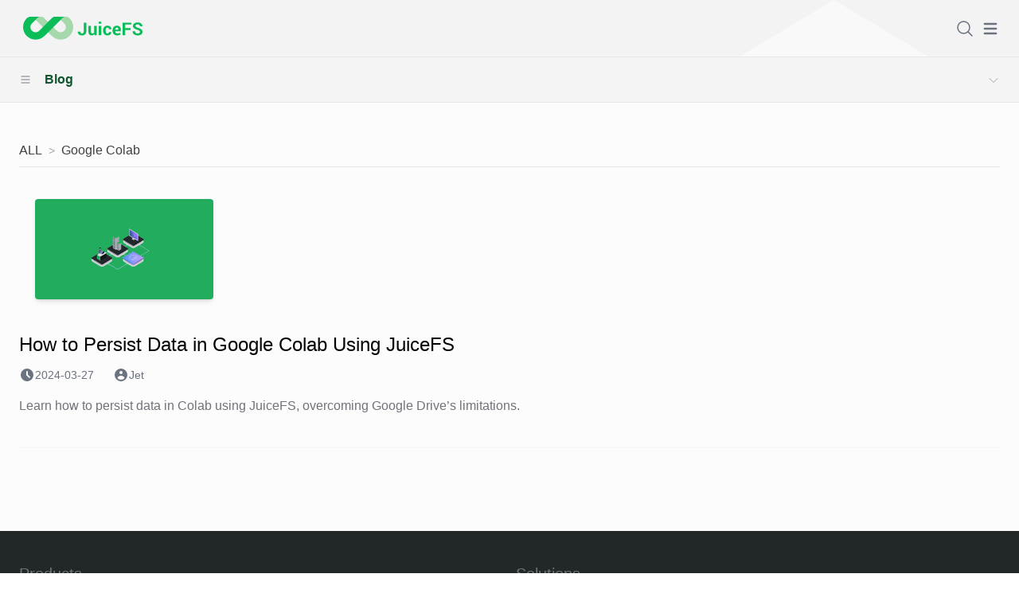

--- FILE ---
content_type: text/html; charset=utf-8
request_url: https://juicefs.com/en/blog?tag=Google%20Colab
body_size: 11002
content:


<!DOCTYPE html>
<html class="no-js" lang="en">
    <head>
        <meta charset="utf-8" />
        <meta name="viewport" content="width=device-width, initial-scale=1" />

        <title>JuiceFS Blog</title>
        
        <meta name="description" content="" />

        
        <link rel="stylesheet" href="https://static1.juicefs.com/dist/main.b8bb9f5c0efb.css">
        <link rel="shortcut icon" href="https://static1.juicefs.com/images/favicon.d6e4afae8198.ico" type="image/x-icon">
        <link rel="canonical" href="https://juicefs.com/en/blog" />
        
        
            
        
    </head>

    <body class="blog">
        

        



    



        
<section id="hero">
    

<div class="container m-auto px-6 py-4 lg:py-0" x-data="{ m_menu: false, m_product: false, m_solution: false, m_doc: false, m_resources: false, showSearch: false, searchQuery: '', doSearch() { window.location.href = '/search?q=' + this.searchQuery } }">
    <nav class="flex items-center">
        <div>
            <a href="/en">
                <img class="max-h-10 lazyload" width="160" src="https://static1.juicefs.com/images/logo.4b6469b425ff.svg" alt="JuiceFS LOGO">
            </a>
        </div>
        <div class="hidden lg:flex items-center ml-auto space-x-6">
            <div>
                

<section class="main-menu">

    
    <div>
        
        <div x-data="{ showMenu: false }">
            <a class="level-1" 
                @mouseenter="showMenu = true" @mouseleave="showMenu = false"
                :class="showMenu ? 'menu-hover' : '' ">Products</a>
            <ul class="sub-menu hidden"
                :class="showMenu && $el.classList.replace('hidden', 'box')"
                x-show="showMenu" @mouseenter="showMenu = true" @mouseleave="showMenu = false">
                <li>
                    <div class="flex items-center">
                        <span>
                            <img class="w-8" width="64" height="64" src="https://static1.juicefs.com/images/github.ce640feaaa9e.svg" alt="github icon">
                        </span>
                        <a href="/en/product/community-edition"> Community Edition</a>
                    </div>
                </li>
                <li>
                    <div class="flex items-center">
                        <span>
                            <img class="w-8" width="64" height="64" src="https://static1.juicefs.com/images/cloud.ed3f70df37ed.svg" alt="cloud icon">
                        </span>
                        <a href="/en/product/cloud-service"> Cloud Service</a>
                    </div>
                </li>
                <li>
                    <div class="flex items-center">
                        <span>
                            <img class="w-8" src="https://static1.juicefs.com/images/star.6299100a7a39.svg" alt="">
                        </span>
                        <a href="/en/product/enterprise-edition"> Enterprise Edition</a>
                    </div>
                </li>
            </ul>
        </div>
        
    </div>
    

    
    <div>
        
        <div x-data="{ showMenu: false }">
            <a class="level-1" @mouseenter="showMenu = true" @mouseleave="showMenu = false"
            :class="showMenu ? 'menu-hover' : '' ">Solutions</a>
            <section class="sub-menu-solution hidden"
            x-show="showMenu" @mouseenter="showMenu = true" @mouseleave="showMenu = false">
                <div class="hidden"
                    :class="showMenu && $el.classList.replace('hidden', 'box')">
                    <span class="sub-title">By Use Case</span>
                    <ul class="mt-2">
                        <li>
                            <div class="flex items-center gap-4">
                                <span>
                                    <img class="w-8" width="64" height="64" src="https://static1.juicefs.com/images/ai.a29dd6ddab69.svg" alt="ai icon">
                                </span>
                                <a href="/en/artificial-intelligence">AI + Machine Learning</a>
                            </div>
                        </li>
                        <li>
                            <div class="flex items-center gap-4">
                                <span>
                                    <img class="w-8" width="64" height="64" src="https://static1.juicefs.com/images/multi-clouds.f8046c162312.svg" alt="multi cloud icon">
                                </span>
                                <a href="/en/multi-cloud">Multi-Cloud</a>
                            </div>
                        </li>
                        <li>
                            <div class="flex items-center gap-4">
                                <span>
                                    <img class="w-8" width="64" height="64" src="https://static1.juicefs.com/images/big-data.4e94f977ade4.svg" alt="big data icon">
                                </span>
                                <a href="/en/big-data">Big Data</a>
                            </div>
                        </li>
                        <li>
                            <div class="flex items-center gap-4">
                                <span>
                                    <img class="w-8" width="64" height="64" src="https://static1.juicefs.com/images/k8s.3c04c5ef8fe9.svg" alt="Kubernetes Data Persistence">
                                </span>
                                <a href="/en/kubernetes">Kubernetes Data Persistence</a>
                            </div>
                        </li>
                        <!-- <li>
                            <div class="flex items-center gap-4">
                                <span>
                                    <img class="w-8" src="https://static1.juicefs.com/images/cloud-right.a3b342ba0a58.svg" alt="">
                                </span>
                                <a href="/en/migrate-nas-to-cloud">Migrate NAS to Cloud</a>
                            </div>
                        </li> -->
                    </ul>
                </div>
                <div class="hidden"
                    :class="open && $el.classList.replace('hidden', 'box')">
                    <span class="sub-title">By Industry</span>
                    <ul class="mt-4">
                        <li>
                            <div class="flex items-center gap-4">
                                <span>
                                    <img class="w-8" src="https://static1.juicefs.com/images/llm.99ed413c122d.svg" alt="">
                                </span>
                                <a href="/en/generative-ai">Generative AI</a>
                            </div>
                        </li>
                        <li>
                            <div class="flex items-center gap-4">
                                <span>
                                    <img class="w-8" width="64" height="64" src="https://static1.juicefs.com/images/car.42e44c9b7736.svg" alt="car icon">
                                </span>
                                <a href="/en/self-driving">Autonomous Driving</a>
                            </div>
                        </li>
                        <li>
                            <div class="flex items-center gap-4">
                                <span>
                                    <img class="w-8" width="64" height="64" src="https://static1.juicefs.com/images/dollar.66f712f38d00.svg" alt="dollar icon">
                                </span>
                                <a href="/en/quantitative-trading">Quantitative Trading</a>
                            </div>
                        </li>
                        <li>
                            <div class="flex items-center gap-4">
                                <span>
                                    <img class="w-8" src="https://static1.juicefs.com/images/fingerprint.04279d576c1b.svg" alt="">
                                </span>
                                <a href="/en/biotech">Biotechnology</a>
                            </div>
                        </li>
                        <li>
                            <div class="flex items-center gap-4">
                                <span>
                                    <img class="w-8" width="64" height="64" src="https://static1.juicefs.com/images/rendering.b6a8bc25c4fb.svg" alt="rendering icon">
                                </span>
                                <a href="/en/storage-solution-for-rendering-scenarios">VFX & 3D Rendering</a>
                            </div>
                        </li>
                    </ul>
                </div>
                <div class="box bg-[#F3F3F5] rounded-r-lg hidden"
                    :class="open && $el.classList.replace('hidden', 'box')">
                    
                    <span class="sub-title">Why  JuiceFS?</span>
                    <div class="w-64 mt-5">
                        <p class="text-gray-500 text-[0.9rem]"></p>
                        <a class="text-ct-green-500" href="https://juicefs.com/en/blog/company/juicefs-open-source">Read more</a>
                    </div>
                    

                </div>
            </section>
        </div>
        
    </div>
    

    
    <div>
        
        
        
    </div>
    

    
    <div>
        
        <div x-data="{ showMenu: false }">
            <a class="level-1"
                @mouseenter="showMenu = true" @mouseleave="showMenu = false"
                :class="showMenu ? 'menu-hover' : '' ">Docs</a>
            <ul class="sub-menu hidden"
                :class="showMenu && $el.classList.replace('hidden', 'box')"
                x-show="showMenu" @mouseenter="showMenu = true" @mouseleave="showMenu = false">
                <li>
                    <div class="flex items-center">
                        <span>
                            <img class="w-8" width="64" height="64" src="https://static1.juicefs.com/images/open-source.7397c910a222.svg" alt="open source icon">
                        </span>
                        
                        <a href="/docs/community/introduction">Community Edition Docs</a>
                        
                    </div>
                </li>
                <li>
                    <div class="flex items-center">
                        <span>
                            <img class="w-8" width="64" height="64" src="https://static1.juicefs.com/images/cloud.ed3f70df37ed.svg" alt="cloud icon">
                        </span>
                        
                        <a href="/docs/cloud">Cloud Service Docs</a>
                        
                    </div>
                </li>
                <li>
                    <div class="flex items-center">
                        <span>
                            <img class="w-8" width="64" height="64" src="https://static1.juicefs.com/images/k8s.3c04c5ef8fe9.svg" alt="kubernetes icon">
                        </span>
                        
                        <a href="/docs/csi/introduction">JuiceFS CSI Driver Docs</a>
                        
                    </div>
                </li>
            </ul>
        </div>
        
    </div>
    

    
    <div>
        
        
        
    </div>
    

    

    

    

    

    

    

    
    <div>
        
        <div x-data="{ underline: false }">
            <a class="level-1" href="/en/pricing"
            @mouseover="underline = !underline"
            @mouseleave="underline = false"
            :class="underline ? 'menu-hover' : '' ">Pricing</a>
        </div>
        
    </div>
    

    
    <div>
        <div x-data="{ showMenu: false }">
            <a class="level-1" 
                @mouseenter="showMenu = true" @mouseleave="showMenu = false"
                :class="showMenu ? 'menu-hover' : '' ">Resources</a>
            <ul class="sub-menu hidden"
                :class="showMenu && $el.classList.replace('hidden', 'box')"
                x-show="showMenu" @mouseenter="showMenu = true" @mouseleave="showMenu = false">
                <li>
                    <div class="flex items-center">
                        <span>
                            <img class="w-8" width="64" height="64" src="https://static1.juicefs.com/images/blog.c753825fb7e4.svg" alt="blog icon">
                        </span>
                        <a href="/en/blog">Blog</a>
                    </div>
                </li>
                
                
                <li>
                    <div class="flex items-center">
                        <span>
                            <img class="w-8" width="64" height="64" src="https://static1.juicefs.com/images/github.ce640feaaa9e.svg" alt="community icon">
                        </span>
                        <a href="/en/community">Community</a>
                    </div>
                </li>
            </ul>
        </div>
    </div>
    
    <div x-data="userState">
        <div x-data="{underline: false}">
            <div x-show="!state['name']">
                <a @mouseover="underline = !underline"
                    @mouseleave="underline = false"
                    :class="underline ? 'menu-hover' : '' "
                    href="/console/" target="_blank" class="level-1">Login</a>
            </div>
            <div x-show="state['name']" x-cloak>
                <a @mouseover="underline = !underline"
                @mouseleave="underline = false"
                :class="underline ? 'menu-hover' : '' "
                href="/console/" target="_blank" class="level-1">Console</a>
            </div>
        </div>
    </div>
</section>

            </div>

            <div>
                
                <a class="btn btn-sm xl:px-6 btn-pill btn-green w-max text-sm" href="/contact-us">Contact Us</a>
                
            </div>
            <div>
                <!-- Search icon -->
                <a class="align-middle" @click.prevent="showSearch = !showSearch; $nextTick(() => { if(showSearch) { $refs.searchInput.focus() } })" href="#" aria-label="Search">
                    <svg xmlns="http://www.w3.org/2000/svg" fill="none" viewBox="0 0 24 24" stroke-width="1.5" stroke="currentColor" class="w-6 h-6">
                        <path stroke-linecap="round" stroke-linejoin="round" d="M21 21l-5.197-5.197m0 0A7.5 7.5 0 105.196 5.196a7.5 7.5 0 0010.607 10.607z" />
                    </svg>
                </a>
            </div>
            <div x-show="showSearch" @click.outside="showSearch = false" class="absolute right-0 top-20  z-50 bg-white shadow-lg rounded-md p-4 max-w-sm" x-cloak>
                <form @submit.prevent="doSearch">
                     <input type="text" x-ref="searchInput" x-model="searchQuery" placeholder="Search..." class="w-full border rounded-md px-4 py-2 focus:outline-none focus:ring-2 focus:ring-ct-green-500">
                </form>
            </div>
            <div>
                <div x-data="{ syncLang(locale, to) {
                    const data = new FormData()
                    const targetLang = locale === 'zh-cn' ? 'zh-Hans' : 'en'
                    data.set('language', targetLang)
                    fetch('/set_language', { method: 'post', body: data })
                      .then(res => {
                        if (!res.ok) {
                          throw new Error(`Set user language to '${targetLang}' failed: ${res.status} ${res.statusText}`)
                        }
                      })
                      .catch(err => console.error(err))
                      .finally(() => {
                        window.location.href = to
                      })
                } }">
                    
                    
                    
                    
                    
                        
                            <a class="flex font-extralight hover:cursor-pointer content-start" rel="alternate" hreflang="zh-cn" @click="syncLang('zh-cn', '/zh-cn/blog')">
                                <svg class="h-5 w-5 inline-block mb-1 lg:mr-2 lg:mt-[2px]" xmlns="http://www.w3.org/2000/svg" version="1.1" xmlns:xlink="http://www.w3.org/1999/xlink" xmlns:svgjs="http://svgjs.com/svgjs" width="512" height="512" x="0" y="0" viewBox="0 0 100 100" style="enable-background:new 0 0 512 512" xml:space="preserve" class=""><g><path d="M87.956 73.232A44.292 44.292 0 0 0 94.5 50.001V50a44.293 44.293 0 0 0-6.544-23.232l-.024-.039a44.502 44.502 0 0 0-75.864 0l-.024.039a44.513 44.513 0 0 0 0 46.464l.025.04a44.502 44.502 0 0 0 75.863-.001ZM55.688 86.873a10.814 10.814 0 0 1-2.89 1.996 6.521 6.521 0 0 1-5.597 0 13.621 13.621 0 0 1-5.048-4.442 39.775 39.775 0 0 1-5.747-12.471q6.79-.418 13.594-.426 6.801 0 13.595.426a50.198 50.198 0 0 1-2.438 6.712 25.803 25.803 0 0 1-5.469 8.205ZM10.587 52.5h17.949a88.305 88.305 0 0 0 1.623 14.914q-7.36.648-14.682 1.78a39.23 39.23 0 0 1-4.89-16.694Zm4.89-21.693q7.319 1.134 14.687 1.78A88.15 88.15 0 0 0 28.538 47.5H10.587a39.23 39.23 0 0 1 4.89-16.693Zm28.835-17.68a10.811 10.811 0 0 1 2.89-1.996 6.521 6.521 0 0 1 5.597 0 13.621 13.621 0 0 1 5.048 4.442 39.775 39.775 0 0 1 5.747 12.471q-6.79.418-13.594.426-6.801 0-13.595-.426a50.19 50.19 0 0 1 2.438-6.712 25.803 25.803 0 0 1 5.469-8.205ZM89.413 47.5H71.464a88.312 88.312 0 0 0-1.623-14.914q7.36-.648 14.682-1.78a39.23 39.23 0 0 1 4.89 16.694ZM35.188 67.025a82.696 82.696 0 0 1-1.65-14.525h32.925a82.678 82.678 0 0 1-1.647 14.526q-7.4-.486-14.816-.496-7.41 0-14.812.495Zm29.624-34.05a82.702 82.702 0 0 1 1.65 14.525H33.538a82.68 82.68 0 0 1 1.647-14.526q7.4.486 14.816.496 7.41 0 14.812-.496Zm6.65 19.525h17.951a39.23 39.23 0 0 1-4.89 16.693q-7.32-1.134-14.687-1.78A88.146 88.146 0 0 0 71.462 52.5Zm10.063-26.295q-6.4.923-12.837 1.462a57.018 57.018 0 0 0-2.975-8.396 35.48 35.48 0 0 0-4.14-7.045 39.492 39.492 0 0 1 19.952 13.979ZM22.07 22.069a39.487 39.487 0 0 1 16.356-9.843c-.094.122-.19.238-.282.361a45.643 45.643 0 0 0-6.822 15.08q-6.438-.545-12.846-1.462a39.825 39.825 0 0 1 3.594-4.136Zm-3.594 51.726q6.399-.923 12.837-1.462a57.018 57.018 0 0 0 2.975 8.396 35.484 35.484 0 0 0 4.14 7.045 39.492 39.492 0 0 1-19.952-13.979Zm59.456 4.136a39.486 39.486 0 0 1-16.356 9.843c.094-.122.19-.238.282-.361a45.643 45.643 0 0 0 6.822-15.08q6.438.545 12.846 1.462a39.825 39.825 0 0 1-3.594 4.136Z" data-name="Layer 2" fill="#000000" data-original="#000000"></path></g></svg>
                                <span class="hidden xl:inline-block mb-[2px]">中文</span>
                            </a>
                        
                    
                    
                    
                </div>
            </div>
        </div>
        <div class="ml-auto lg:hidden flex space-x-2 content-center">
            <a class="text-gray-500 rounded-lg" href="/search">
                <svg xmlns="http://www.w3.org/2000/svg" fill="none" viewBox="0 0 24 24" stroke-width="1.5" stroke="currentColor" class="w-6 h-6">
                    <path stroke-linecap="round" stroke-linejoin="round" d="M21 21l-5.197-5.197m0 0A7.5 7.5 0 105.196 5.196a7.5 7.5 0 0010.607 10.607z" />
                </svg>
            </a>
            <button class="text-gray-500 rounded-lg" @click="m_menu = ! m_menu">
                <span class="sr-only">Open main menu</span>
                <!-- menu icon -->
                <svg x-show="!m_menu" class="w-6 h-6" fill="currentColor" viewBox="0 0 20 20" xmlns="http://www.w3.org/2000/svg"><path fill-rule="evenodd" d="M3 5a1 1 0 011-1h12a1 1 0 110 2H4a1 1 0 01-1-1zM3 10a1 1 0 011-1h12a1 1 0 110 2H4a1 1 0 01-1-1zM3 15a1 1 0 011-1h12a1 1 0 110 2H4a1 1 0 01-1-1z" clip-rule="evenodd"></path></svg>
                <!-- close menu icon -->
                <svg x-show="m_menu" class="w-6 h-6" fill="currentColor" viewBox="0 0 20 20" xmlns="http://www.w3.org/2000/svg"><path fill-rule="evenodd" d="M4.293 4.293a1 1 0 011.414 0L10 8.586l4.293-4.293a1 1 0 111.414 1.414L11.414 10l4.293 4.293a1 1 0 01-1.414 1.414L10 11.414l-4.293 4.293a1 1 0 01-1.414-1.414L8.586 10 4.293 5.707a1 1 0 010-1.414z" clip-rule="evenodd"></path></svg>
            </button>
        </div>
    </nav>
    <div id="mobile-menu" class="xl:hidden pb-10 " x-show="m_menu" @click.outside="m_menu = false">
        

<ul>


    
    <li>
        <a class="level-1" @click="m_product = ! m_product">
            <span>Products</span>
            <!-- arrow right icon -->
            <svg x-show="!m_product" xmlns="http://www.w3.org/2000/svg" class="h-4 w-4 inline-block ml-auto text-gray-500" viewBox="0 0 20 20" fill="currentColor">
                <path fill-rule="evenodd" d="M10.293 3.293a1 1 0 011.414 0l6 6a1 1 0 010 1.414l-6 6a1 1 0 01-1.414-1.414L14.586 11H3a1 1 0 110-2h11.586l-4.293-4.293a1 1 0 010-1.414z" clip-rule="evenodd" />
            </svg>
            <!-- arrow down icon -->
            <svg x-show="m_product" xmlns="http://www.w3.org/2000/svg" class="h-4 w-4 inline-block ml-auto text-gray-500" viewBox="0 0 20 20" fill="currentColor">
                <path fill-rule="evenodd" d="M14.707 12.293a1 1 0 010 1.414l-4 4a1 1 0 01-1.414 0l-4-4a1 1 0 111.414-1.414L9 14.586V3a1 1 0 012 0v11.586l2.293-2.293a1 1 0 011.414 0z" clip-rule="evenodd" />
            </svg>
        </a>
        <ul class="sub" x-show="m_product">
            <li>
                <div class="flex items-center gap-4">
                    <span>
                        <img class="w-8 ml-4" width="64" height="64" src="https://static1.juicefs.com/images/github.ce640feaaa9e.svg" alt="github icon">
                    </span>
                    <a href="/en/product/community-edition"> Community Edition</a>
                </div>
            </li>
            <li>
                <div class="flex items-center gap-4">
                    <span>
                        <img class="w-8 ml-4" width="64" height="64" src="https://static1.juicefs.com/images/cloud.ed3f70df37ed.svg" alt="cloud icon">
                    </span>
                    <a href="/en/product/cloud-service"> Cloud Service</a>
                </div>
            </li>
            <li>
                <div class="flex items-center gap-4">
                    <span>
                        <img class="w-8 ml-4" src="https://static1.juicefs.com/images/star.6299100a7a39.svg" alt="">
                    </span>
                    <a href="/en/product/enterprise-edition"> Enterprise Edition</a>
                </div>
            </li>
        </ul>
    </li>
    



    
    <li>
        <a class="level-1" @click="m_solution = ! m_solution">
            <span>Solutions</span>
            <!-- arrow right icon -->
            <svg x-show="!m_solution" xmlns="http://www.w3.org/2000/svg" class="h-4 w-4 inline-block ml-auto text-gray-500" viewBox="0 0 20 20" fill="currentColor">
                <path fill-rule="evenodd" d="M10.293 3.293a1 1 0 011.414 0l6 6a1 1 0 010 1.414l-6 6a1 1 0 01-1.414-1.414L14.586 11H3a1 1 0 110-2h11.586l-4.293-4.293a1 1 0 010-1.414z" clip-rule="evenodd" />
            </svg>
            <!-- arrow down icon -->
            <svg x-show="m_solution" xmlns="http://www.w3.org/2000/svg" class="h-4 w-4 inline-block ml-auto text-gray-500" viewBox="0 0 20 20" fill="currentColor">
                <path fill-rule="evenodd" d="M14.707 12.293a1 1 0 010 1.414l-4 4a1 1 0 01-1.414 0l-4-4a1 1 0 111.414-1.414L9 14.586V3a1 1 0 012 0v11.586l2.293-2.293a1 1 0 011.414 0z" clip-rule="evenodd" />
            </svg>
        </a>
        <div x-show="m_solution">
            <span class="text-base text-gray-400">By Use Case</span>
            <ul class="sub">
                <li>
                    <div class="flex items-center gap-4">
                        <span>
                            <img class="w-8 ml-4" width="64" height="64" src="https://static1.juicefs.com/images/ai.a29dd6ddab69.svg" alt="ai icon">
                        </span>
                        <a href="/en/artificial-intelligence">AI + Machine Learning</a>
                    </div>
                </li>
                <li>
                    <div class="flex items-center gap-4">
                        <span>
                            <img class="w-8 ml-4" width="64" height="64" src="https://static1.juicefs.com/images/multi-clouds.f8046c162312.svg" alt="multi cloud icon">
                        </span>
                        <a href="/en/multi-cloud">Multi-Cloud</a>
                    </div>
                </li>
                <li>
                    <div class="flex items-center gap-4">
                        <span>
                            <img class="w-8 ml-4" width="64" height="64" src="https://static1.juicefs.com/images/big-data.4e94f977ade4.svg" alt="big data icon">
                        </span>
                        <a href="/en/big-data">Big Data</a>
                    </div>
                </li>
                <li>
                    <div class="flex items-center gap-4">
                        <span>
                            <img class="w-8 ml-4" width="64" height="64" src="https://static1.juicefs.com/images/k8s.3c04c5ef8fe9.svg" alt="Kubernetes Data Persistence">
                        </span>
                        <a href="/en/kubernetes">Kubernetes Data Persistence</a>
                    </div>
                </li>
                <!-- <li>
                    <div class="flex items-center gap-4">
                        <span>
                            <img class="w-8 ml-4" src="https://static1.juicefs.com/images/cloud-right.a3b342ba0a58.svg" alt="">
                        </span>
                        <a href="None">Migrate NAS to Cloud</a>
                    </div>
                </li> -->
            </ul>
            <span class="text-base text-gray-400">By Industry</span>
            <ul class="sub">
                <li>
                    <div class="flex items-center gap-4">
                        <span>
                            <img class="w-8 ml-4" src="https://static1.juicefs.com/images/llm.99ed413c122d.svg" alt="">
                        </span>
                        <a href="/en/generative-ai">Generative AI</a>
                    </div>
                </li>
                <li>
                    <div class="flex items-center gap-4">
                        <span>
                            <img class="w-8 ml-4" width="64" height="64" src="https://static1.juicefs.com/images/car.42e44c9b7736.svg" alt="car icon">
                        </span>
                        <a href="/en/self-driving">Autonomous Driving</a>
                    </div>
                </li>
                <li>
                    <div class="flex items-center gap-4">
                        <span>
                            <img class="w-8 ml-4" width="64" height="64" src="https://static1.juicefs.com/images/dollar.66f712f38d00.svg" alt="dollar icon">
                        </span>
                        <a href="/en/quantitative-trading">Quantitative Trading</a>
                    </div>
                </li>
                <li>
                    <div class="flex items-center gap-4">
                        <span>
                            <img class="w-8 ml-4" src="https://static1.juicefs.com/images/fingerprint.04279d576c1b.svg" alt="">
                        </span>
                        <a href="/en/biotech">Biotechnology</a>
                    </div>
                </li>
                <li>
                    <div class="flex items-center gap-4">
                        <span>
                            <img class="w-8 ml-4" width="64" height="64" src="https://static1.juicefs.com/images/rendering.b6a8bc25c4fb.svg" alt="rendering icon">
                        </span>
                        <a href="/en/storage-solution-for-rendering-scenarios">VFX & 3D Rendering</a>
                    </div>
                </li>
            </ul>
        </div>
    </li>
        



    
    
    



    
    <li>
        <a class="level-1" @click="m_doc = ! m_doc">
            <span>Docs</span>
            <!-- arrow right icon -->
            <svg x-show="!m_doc" xmlns="http://www.w3.org/2000/svg" class="h-4 w-4 inline-block ml-auto text-gray-500" viewBox="0 0 20 20" fill="currentColor">
                <path fill-rule="evenodd" d="M10.293 3.293a1 1 0 011.414 0l6 6a1 1 0 010 1.414l-6 6a1 1 0 01-1.414-1.414L14.586 11H3a1 1 0 110-2h11.586l-4.293-4.293a1 1 0 010-1.414z" clip-rule="evenodd" />
            </svg>
            <!-- arrow down icon -->
            <svg x-show="m_doc" xmlns="http://www.w3.org/2000/svg" class="h-4 w-4 inline-block ml-auto text-gray-500" viewBox="0 0 20 20" fill="currentColor">
                <path fill-rule="evenodd" d="M14.707 12.293a1 1 0 010 1.414l-4 4a1 1 0 01-1.414 0l-4-4a1 1 0 111.414-1.414L9 14.586V3a1 1 0 012 0v11.586l2.293-2.293a1 1 0 011.414 0z" clip-rule="evenodd" />
            </svg>
        </a>
        <ul class="sub" x-show="m_doc">
            <li>
                <div class="flex items-center gap-4">
                    <span>
                        <img class="w-8" width="64" height="64" src="https://static1.juicefs.com/images/open-source.7397c910a222.svg" alt="open source icon">
                    </span>
                    
                    <a href="/docs/community/introduction">Community Edition Docs</a>
                    
                </div>
            </li>
            <li>
                <div class="flex items-center gap-4">
                    <span>
                        <img class="w-8" width="64" height="64" src="https://static1.juicefs.com/images/cloud.ed3f70df37ed.svg" alt="cloud icon">
                    </span>
                    
                    <a href="/docs/cloud">Cloud Service Docs</a>
                    
                </div>
            </li>
            <li>
                <div class="flex items-center gap-4">
                    <span>
                        <img class="w-8" width="64" height="64" src="https://static1.juicefs.com/images/k8s.3c04c5ef8fe9.svg" alt="kubernetes icon">
                    </span>
                    
                    <a href="/docs/csi/introduction">JuiceFS CSI Driver Docs</a>
                    
                </div>
            </li>
        </ul>
    </li>
    



    
    
    















    
    <li>
        <a class="level-1" href="/en/pricing">
            <span>Pricing</span>
            <!-- arrow right icon -->
            <svg xmlns="http://www.w3.org/2000/svg" class="h-4 w-4 inline-block ml-auto text-gray-500" viewBox="0 0 20 20" fill="currentColor">
                <path fill-rule="evenodd" d="M10.293 3.293a1 1 0 011.414 0l6 6a1 1 0 010 1.414l-6 6a1 1 0 01-1.414-1.414L14.586 11H3a1 1 0 110-2h11.586l-4.293-4.293a1 1 0 010-1.414z" clip-rule="evenodd" />
            </svg>
        </a>
    </li>
    



<li>
    <a class="level-1" @click="m_resources = ! m_resources">
        <span>Resources</span>
        <!-- arrow right icon -->
        <svg x-show="!m_resources" xmlns="http://www.w3.org/2000/svg" class="h-4 w-4 inline-block ml-auto text-gray-500" viewBox="0 0 20 20" fill="currentColor">
            <path fill-rule="evenodd" d="M10.293 3.293a1 1 0 011.414 0l6 6a1 1 0 010 1.414l-6 6a1 1 0 01-1.414-1.414L14.586 11H3a1 1 0 110-2h11.586l-4.293-4.293a1 1 0 010-1.414z" clip-rule="evenodd" />
        </svg>
        <!-- arrow down icon -->
        <svg x-show="m_resources" xmlns="http://www.w3.org/2000/svg" class="h-4 w-4 inline-block ml-auto text-gray-500" viewBox="0 0 20 20" fill="currentColor">
            <path fill-rule="evenodd" d="M14.707 12.293a1 1 0 010 1.414l-4 4a1 1 0 01-1.414 0l-4-4a1 1 0 111.414-1.414L9 14.586V3a1 1 0 012 0v11.586l2.293-2.293a1 1 0 011.414 0z" clip-rule="evenodd" />
        </svg>
    </a>
    <ul class="sub" x-show="m_resources">
        <li>
            <div class="flex items-center gap-4">
                <span>
                    <img class="w-8 ml-4" width="64" height="64" src="https://static1.juicefs.com/images/blog.c753825fb7e4.svg" alt="blog icon">
                </span>
                <a href="/en/blog">Blog</a>
            </div>
        </li>
        
        
        <li>
            <div class="flex items-center gap-4">
                <span>
                    <img class="w-8 ml-4" width="64" height="64" src="https://static1.juicefs.com/images/github.ce640feaaa9e.svg" alt="community icon">
                </span>
                <a href="/en/community">Community</a>
            </div>
        </li>
    </ul>
</li>

</ul>

        
        <div x-data="userState" class="text-center my-5">
            <div x-data="{underline: false}">
                <a @mouseover="underline = !underline"
                @mouseleave="underline = false"
                :class="underline ? 'menu-hover' : '' "
                href="/console/" target="_blank" x-show="!state['name']" class="btn btn-sm btn-pill btn-green">Login</a>
                <a @mouseover="underline = !underline"
                @mouseleave="underline = false"
                :class="underline ? 'menu-hover' : '' "
                href="/console/" target="_blank" class="hidden btn btn-sm btn-pill btn-green"
                    x-show="state['name']"
                    :class="state['name'] && $el.classList.remove('hidden')">Console</a>
            </div>
        </div>
        <div class="text-center my-5">
            
            <a class="btn btn-sm btn-pill btn-confier" href="/contact-us">Contact Us</a>
            
        </div>
        <div x-data="{ open: false, syncLang(locale, to) {
            const data = new FormData()
            const targetLang = locale === 'zh-cn' ? 'zh-Hans' : 'en'
            data.set('language', targetLang)
            fetch('/set_language', {method: 'post', body: data}).then(res => {
                window.location.href = to
            }).catch(err => console.log(err))
        } }">
            
                
            
                
                    
                    
                    <a class="btn btn-sm btn-pill btn-gray text-center" @click="syncLang('zh-cn', '/zh-cn/blog')" rel="alternate" hreflang="zh-cn">
                    
                        <!-- switch language -->
                        <svg class="w-4 inline-block mt-[-3px]" xmlns="http://www.w3.org/2000/svg" fill="none" viewBox="0 0 24 24" stroke="currentColor" stroke-width="2"><path stroke-linecap="round" stroke-linejoin="round" d="M21 12a9 9 0 01-9 9m9-9a9 9 0 00-9-9m9 9H3m9 9a9 9 0 01-9-9m9 9c1.657 0 3-4.03 3-9s-1.343-9-3-9m0 18c-1.657 0-3-4.03-3-9s1.343-9 3-9m-9 9a9 9 0 019-9" /></svg> 中文</a>
                    
                
            
        </div>
    </div>
</div>

    

<!-- 响应式分类导航 -->
<section class="border-t border-b py-4 px-6 bg-zinc-100 lg:hidden" x-data="{open: false}">
    <div class="flex" @click="open = !open">
        <svg class="w-4 text-zinc-400 inline-block" fill="currentColor" viewBox="0 0 20 20" xmlns="http://www.w3.org/2000/svg">
            <path fill-rule="evenodd" d="M3 5a1 1 0 011-1h12a1 1 0 110 2H4a1 1 0 01-1-1zM3 10a1 1 0 011-1h12a1 1 0 110 2H4a1 1 0 01-1-1zM3 15a1 1 0 011-1h12a1 1 0 110 2H4a1 1 0 01-1-1z" clip-rule="evenodd"></path>
        </svg>
        <div class="w-full text-right">
            <svg x-show="!open" class="w-4 text-zinc-400 inline-block" xmlns="http://www.w3.org/2000/svg" fill="none" viewBox="0 0 24 24" stroke-width="1.5" stroke="currentColor" class="w-6 h-6">
                <path stroke-linecap="round" stroke-linejoin="round" d="M19.5 8.25l-7.5 7.5-7.5-7.5" />
            </svg>
            <svg x-show="open" class="w-4 text-zinc-400 inline-block" xmlns="http://www.w3.org/2000/svg" fill="none" viewBox="0 0 24 24" stroke-width="1.5" stroke="currentColor" class="w-6 h-6">
                <path stroke-linecap="round" stroke-linejoin="round" d="M4.5 15.75l7.5-7.5 7.5 7.5" />
            </svg>              
        </div>      
    </div>
    <div class="px-8 mt-[-24px]" >
        <a class="text-ct-green-900 font-bold block" href="" x-show="!open">Blog</a>
        <div class="space-y-4" x-show="open">
            
            
            <a class="text-ct-green-900 font-bold block" href="/en/blog/user-stories">User Stories</a>
            
            
            
            <a class="text-ct-green-900 font-bold block" href="/en/blog/solutions">Solutions</a>
            
            
            
            <a class="text-ct-green-900 font-bold block" href="/en/blog/release-notes">Release Notes</a>
            
            
            
            <a class="text-ct-green-900 font-bold block" href="/en/blog/usage-tips">Usage Tips</a>
            
            
            
            <a class="text-ct-green-900 font-bold block" href="/en/blog/engineering">Engineering</a>
            
            
            
            <a class="text-ct-green-900 font-bold block" href="/en/blog/company">Company</a>
            
            
            
            <a class="text-ct-green-900 font-bold block" href="/en/blog">ALL</a>
            
            
            <a class="text-ct-green-900 font-bold block" href="/en/blog/archive">Archive</a>
            <a class="text-ct-green-900 font-bold block" href="/en/blog/latest/feed/">
                RSS <svg xmlns="http://www.w3.org/2000/svg" class="h-5 w-5 inline-block mb-1" fill="none" viewBox="0 0 24 24" stroke="currentColor" stroke-width="2">
                    <path stroke-linecap="round" stroke-linejoin="round" d="M6 5c7.18 0 13 5.82 13 13M6 11a7 7 0 017 7m-6 0a1 1 0 11-2 0 1 1 0 012 0z" />
                </svg>
            </a>
        </div>
    </div>
</section>
</section>
<section id="content">
    <div class="container m-auto px-6 pt-10">
        <div class="grid lg:grid-cols-3 gap-20">
            <div class="lg:col-span-2">
                <ul class="flex space-x-2 text-zinc-500 border-b py-2 bg-[#fcfcfc]">
                    <li class="text-neutral-700"><a href="/en/blog">ALL
                    </a></li>
                    
                    <li class="text-neutral-700 before:content-['>'] before:mr-2 before:text-sm before:text-zinc-400">Google Colab</li>
                    
                </ul>

                <div class="py-10 space-y-10">
                    <!-- Featured post -->
                    

                    
                    
                    <div class="md:flex gap-8 pb-10 border-b border-gray-100">
                        <div class="px-5">
                            
                            <a class="h-40 w-56 inline-block" href="/en/blog/usage-tips/colab-persist-data"><img src="https://static1.juicefs.com/images/640_8Il6rML.2e16d0ba.fill-756x425.png" alt="How to Persist Data in Google Colab Using JuiceFS" class="lazyload shadow-md hover:shadow-lg rounded"></a>
                        </div>
                        <div class="w-full">
                            <a class="hover:underline" href="/en/blog/usage-tips/colab-persist-data"><h2 class="text-2xl">How to Persist Data in Google Colab Using JuiceFS</h2></a>
                            <div class="extra-info py-3">
                                <div class="info-tab">
                                    <div><svg xmlns="http://www.w3.org/2000/svg" class="h-5 w-5" viewBox="0 0 20 20" fill="currentColor">
                                        <path fill-rule="evenodd" d="M10 18a8 8 0 100-16 8 8 0 000 16zm1-12a1 1 0 10-2 0v4a1 1 0 00.293.707l2.828 2.829a1 1 0 101.415-1.415L11 9.586V6z" clip-rule="evenodd" />
                                      </svg></div>
                                    <div>2024-03-27</div>
                                </div>
                                <div class="info-tab">
                                    <div><svg xmlns="http://www.w3.org/2000/svg" class="h-5 w-5" viewBox="0 0 20 20" fill="currentColor">
                                        <path fill-rule="evenodd" d="M18 10a8 8 0 11-16 0 8 8 0 0116 0zm-6-3a2 2 0 11-4 0 2 2 0 014 0zm-2 4a5 5 0 00-4.546 2.916A5.986 5.986 0 0010 16a5.986 5.986 0 004.546-2.084A5 5 0 0010 11z" clip-rule="evenodd" />
                                      </svg></div>
                                    <div><span class="mr-2">Jet</span></div>
                                </div>
                            </div>
                            <a href="/en/blog/usage-tips/colab-persist-data">
                                <div class="text-zinc-500">Learn how to persist data in Colab using JuiceFS, overcoming Google Drive’s limitations.</div>
                            </a>
                        </div>
                    </div>
                    
                    
                </div>

                <!-- Paginator -->
                
            </div>

            <!-- Right side -->
            <div class="bg-[#f6f6f6] p-14 rounded shadow h-fit hidden lg:block sticky top-5">
                <h2 class="text-3xl font-title pb-5">Categories</h2>
                <ul class="space-y-2">
                    
                    
                    <li class=""><a href="/en/blog/user-stories">User Stories</a></li>
                    
                    
                    
                    <li class=""><a href="/en/blog/solutions">Solutions</a></li>
                    
                    
                    
                    <li class=""><a href="/en/blog/release-notes">Release Notes</a></li>
                    
                    
                    
                    <li class=""><a href="/en/blog/usage-tips">Usage Tips</a></li>
                    
                    
                    
                    <li class=""><a href="/en/blog/engineering">Engineering</a></li>
                    
                    
                    
                    <li class=""><a href="/en/blog/company">Company</a></li>
                    
                    
                    
                    <li class="text-zinc-800 text-xl font-normal"><a href="/en/blog"> </a></li>
                    
                    
                </ul>
                
                    
                        
                    
                
                <div class="pt-5 mt-5 border-t border-dashed">
                    <ul class="space-y-2">
                        <li><a href="/en/blog/archive">
                            <svg xmlns="http://www.w3.org/2000/svg" class="h-5 w-5 inline-block mb-1"  fill="none" viewBox="0 0 24 24" stroke-width="1.5" stroke="currentColor" class="size-6">
                                <path stroke-linecap="round" stroke-linejoin="round" d="m20.25 7.5-.625 10.632a2.25 2.25 0 0 1-2.247 2.118H6.622a2.25 2.25 0 0 1-2.247-2.118L3.75 7.5M10 11.25h4M3.375 7.5h17.25c.621 0 1.125-.504 1.125-1.125v-1.5c0-.621-.504-1.125-1.125-1.125H3.375c-.621 0-1.125.504-1.125 1.125v1.5c0 .621.504 1.125 1.125 1.125Z" />
                            </svg>
                            <span class="ml-1">Archive</span>
                        </a></li>
                        <li><a href="/en/blog/latest/feed/">
                            <svg xmlns="http://www.w3.org/2000/svg" class="h-5 w-5 inline-block mb-1" fill="none" viewBox="0 0 24 24" stroke="currentColor" stroke-width="2">
                                <path stroke-linecap="round" stroke-linejoin="round" d="M6 5c7.18 0 13 5.82 13 13M6 11a7 7 0 017 7m-6 0a1 1 0 11-2 0 1 1 0 012 0z" />
                            </svg>
                            <span class="ml-1">RSS</span>
                        </a></li>
                    </ul>
                </div>
            </div>
        </div>
    </div>
</section>


        



<style>
    .social-icon {
        margin-right: 0.5rem;
        margin-bottom: 0.5rem;
    }
    [x-cloak] {
        display: none;
    }
</style>


<section id="footer">
    <div class="container m-auto px-6">
        <div class="grid grid-cols-2 lg:grid-cols-3 xl:grid-cols-5 justify-between mb-20 gap-4">
            <div class="flat-menu">
                <div class="title">Products</div>
                

<ul>
    
        
        <li>
            <a href="/en/product/community-edition">Community Edition</a>
        </li>
        
    
        
        <li>
            <a href="/en/product/cloud-service">Cloud Service</a>
        </li>
        
    
        
    
        
    
        
        <li>
            <a href="/en/product/enterprise-edition">Enterprise Edition</a>
        </li>
        
    
        
    
</ul>
            </div>
            <div class="flat-menu">
                <div class="title">Solutions</div>
                

<ul>
    
        
        <li>
            <a href="/en/artificial-intelligence">AI + Machine Learning</a>
        </li>
        
    
        
        <li>
            <a href="/en/big-data">Big Data</a>
        </li>
        
    
        
        <li>
            <a href="/en/kubernetes">Kubernetes PV</a>
        </li>
        
    
        
        <li>
            <a href="/en/self-driving">Autonomous Driving</a>
        </li>
        
    
        
        <li>
            <a href="/en/quantitative-trading">Quantitative Trading</a>
        </li>
        
    
        
    
        
    
        
    
        
    
        
    
        
    
        
        <li>
            <a href="https://juicefs.com/en/biotech">Biotech</a>
        </li>
        
    
</ul>
            </div>
            <div class="flat-menu">
                <div class="title">Resources</div>
                

<ul>
    
        
        <li>
            <a href="https://juicefs.com/docs/community/introduction/">Community Edition Docs</a>
        </li>
        
    
        
        <li>
            <a href="https://juicefs.com/docs/cloud/">Cloud Service Docs</a>
        </li>
        
    
        
        <li>
            <a href="https://juicefs.com/docs/csi/introduction">JuiceFS CSI Driver Docs</a>
        </li>
        
    
        
        <li>
            <a href="/en/community">Community</a>
        </li>
        
    
        
        <li>
            <a href="/en/blog">Blog</a>
        </li>
        
    
        
        <li>
            <a href="https://mailchi.mp/cf5433e7c54b/juicefs-community">Monthly Newsletter</a>
        </li>
        
    
        
        <li>
            <a href="https://go.juicefs.com/slack">Join Slack</a>
        </li>
        
    
        
    
        
    
        
    
        
    
        
    
        
    
        
    
</ul>
            </div>
            <div class="flat-menu">
                <div class="title">Company</div>
                

<ul>
    
        
        <li>
            <a href="/en/about-us">About Juicedata</a>
        </li>
        
    
        
        <li>
            <a href="/en/careers">Careers</a>
        </li>
        
    
        
        <li>
            <a href="/en/terms-of-service">Terms of Service</a>
        </li>
        
    
        
        <li>
            <a href="/en/privacy-policy">Privacy Policy</a>
        </li>
        
    
        
        <li>
            <a href="/en/contact-us/">Contact Us</a>
        </li>
        
    
        
    
        
    
        
    
        
    
        
    
</ul>
            </div>
            <div class="flat-menu col-span-2 lg:col-span-1">
                <div class="title">Hot Topics</div>
                

<ul class="grid grid-cols-2 lg:grid-cols-1">
    
        
        <li>
            <a href="https://juicefs.com/docs/community/how_to_use_on_kubernetes">Kubernetes CSI Driver</a>
        </li>
        
    
        
        <li>
            <a href="/en/blog/solutions/clickhouse-disaggregated-storage-and-compute-practice">ClickHouse Data-Tiering</a>
        </li>
        
    
        
        <li>
            <a href="https://juicefs.com/docs/community/comparison/juicefs_vs_cephfs">CephFS vs. JuiceFS</a>
        </li>
        
    
        
        <li>
            <a href="https://juicefs.com/docs/community/comparison/juicefs_vs_alluxio">Alluxio vs. JuiceFS</a>
        </li>
        
    
        
        <li>
            <a href="https://juicefs.com/docs/community/comparison/juicefs_vs_s3fs">S3FS vs. JuiceFS</a>
        </li>
        
    
        
        <li>
            <a href="/en/blog/engineering/distributed-filesystem-comparison">Distributed File System Comparison</a>
        </li>
        
    
        
    
        
    
        
    
        
    
        
    
        
    
        
    
        
        <li>
            <a href="https://juicefs.com/en/blog/engineering/posix-compatibility-comparison-among-four-file-system-on-the-cloud">POSIX Compatibility Comparison</a>
        </li>
        
    
</ul>
            </div>
        </div>
        <div class="grid lg:grid-cols-3 items-center border-t border-t-[#404040] py-4 gap-y-4">
            <div class="">
                <a href="/en">
                    <img class="max-h-9" width="146" height="auto" src="https://static1.juicefs.com/images/logo.4b6469b425ff.svg" alt="JuiceFS LOGO">
                </a>
            </div>
            <div class="">
                <div class="text-sm text-[#59585C]">
                    Copyright 2017-2026 Juicedata, Inc All rights reserved.
                    
                </div>
            </div>
            <div class="">
                <div class="flex flex-wrap items-center text-white lg:justify-end">

                    <!-- GitHub icon -->
                    
                    <a class="social-icon" title="GitHub" href="https://github.com/juicedata/juicefs" target="_blank">
                        <svg class="w-4" role="img" fill="white" viewBox="0 0 24 24" xmlns="http://www.w3.org/2000/svg"><title>GitHub</title><path d="M12 .297c-6.63 0-12 5.373-12 12 0 5.303 3.438 9.8 8.205 11.385.6.113.82-.258.82-.577 0-.285-.01-1.04-.015-2.04-3.338.724-4.042-1.61-4.042-1.61C4.422 18.07 3.633 17.7 3.633 17.7c-1.087-.744.084-.729.084-.729 1.205.084 1.838 1.236 1.838 1.236 1.07 1.835 2.809 1.305 3.495.998.108-.776.417-1.305.76-1.605-2.665-.3-5.466-1.332-5.466-5.93 0-1.31.465-2.38 1.235-3.22-.135-.303-.54-1.523.105-3.176 0 0 1.005-.322 3.3 1.23.96-.267 1.98-.399 3-.405 1.02.006 2.04.138 3 .405 2.28-1.552 3.285-1.23 3.285-1.23.645 1.653.24 2.873.12 3.176.765.84 1.23 1.91 1.23 3.22 0 4.61-2.805 5.625-5.475 5.92.42.36.81 1.096.81 2.22 0 1.606-.015 2.896-.015 3.286 0 .315.21.69.825.57C20.565 22.092 24 17.592 24 12.297c0-6.627-5.373-12-12-12"/></svg>
                    </a>
                    

                    <!-- WeChat official account icon -->
                    

                    <!-- Slack icon -->
                    
                    <a class="social-icon" title="Slack" href="https://go.juicefs.com/slack" target="_blank">
                        <svg class="w-4" role="img" fill="white" viewBox="0 0 24 24" xmlns="http://www.w3.org/2000/svg"><title>Slack</title><path d="M5.042 15.165a2.528 2.528 0 0 1-2.52 2.523A2.528 2.528 0 0 1 0 15.165a2.527 2.527 0 0 1 2.522-2.52h2.52v2.52zM6.313 15.165a2.527 2.527 0 0 1 2.521-2.52 2.527 2.527 0 0 1 2.521 2.52v6.313A2.528 2.528 0 0 1 8.834 24a2.528 2.528 0 0 1-2.521-2.522v-6.313zM8.834 5.042a2.528 2.528 0 0 1-2.521-2.52A2.528 2.528 0 0 1 8.834 0a2.528 2.528 0 0 1 2.521 2.522v2.52H8.834zM8.834 6.313a2.528 2.528 0 0 1 2.521 2.521 2.528 2.528 0 0 1-2.521 2.521H2.522A2.528 2.528 0 0 1 0 8.834a2.528 2.528 0 0 1 2.522-2.521h6.312zM18.956 8.834a2.528 2.528 0 0 1 2.522-2.521A2.528 2.528 0 0 1 24 8.834a2.528 2.528 0 0 1-2.522 2.521h-2.522V8.834zM17.688 8.834a2.528 2.528 0 0 1-2.523 2.521 2.527 2.527 0 0 1-2.52-2.521V2.522A2.527 2.527 0 0 1 15.165 0a2.528 2.528 0 0 1 2.523 2.522v6.312zM15.165 18.956a2.528 2.528 0 0 1 2.523 2.522A2.528 2.528 0 0 1 15.165 24a2.527 2.527 0 0 1-2.52-2.522v-2.522h2.52zM15.165 17.688a2.527 2.527 0 0 1-2.52-2.523 2.526 2.526 0 0 1 2.52-2.52h6.313A2.527 2.527 0 0 1 24 15.165a2.528 2.528 0 0 1-2.522 2.523h-6.313z"/></svg>
                    </a>
                    

                    <!-- Twitter icon -->
                    
                    <a class="social-icon" title="Twitter" href="https://twitter.com/juicedatainc" target="_blank">
                        <svg class="w-4" viewBox="0 0 24 24" xmlns="http://www.w3.org/2000/svg" fill="white" stroke-width="2"><title>Twitter</title><path d="M23.953 4.57a10 10 0 01-2.825.775 4.958 4.958 0 002.163-2.723c-.951.555-2.005.959-3.127 1.184a4.92 4.92 0 00-8.384 4.482C7.69 8.095 4.067 6.13 1.64 3.162a4.822 4.822 0 00-.666 2.475c0 1.71.87 3.213 2.188 4.096a4.904 4.904 0 01-2.228-.616v.06a4.923 4.923 0 003.946 4.827 4.996 4.996 0 01-2.212.085 4.936 4.936 0 004.604 3.417 9.867 9.867 0 01-6.102 2.105c-.39 0-.779-.023-1.17-.067a13.995 13.995 0 007.557 2.209c9.053 0 13.998-7.496 13.998-13.985 0-.21 0-.42-.015-.63A9.935 9.935 0 0024 4.59z"/></svg>
                    </a>
                    

                    <!-- LinkedIn icon -->
                    
                    <a class="social-icon" title="LinkedIn" href="https://www.linkedin.com/company/juicedata" target="_blank">
                        <svg class="w-4" fill="white" role="img" viewBox="0 0 24 24" xmlns="http://www.w3.org/2000/svg"><title>LinkedIn</title><path d="M20.447 20.452h-3.554v-5.569c0-1.328-.027-3.037-1.852-3.037-1.853 0-2.136 1.445-2.136 2.939v5.667H9.351V9h3.414v1.561h.046c.477-.9 1.637-1.85 3.37-1.85 3.601 0 4.267 2.37 4.267 5.455v6.286zM5.337 7.433c-1.144 0-2.063-.926-2.063-2.065 0-1.138.92-2.063 2.063-2.063 1.14 0 2.064.925 2.064 2.063 0 1.139-.925 2.065-2.064 2.065zm1.782 13.019H3.555V9h3.564v11.452zM22.225 0H1.771C.792 0 0 .774 0 1.729v20.542C0 23.227.792 24 1.771 24h20.451C23.2 24 24 23.227 24 22.271V1.729C24 .774 23.2 0 22.222 0h.003z"/></svg>
                    </a>
                    

                    <!-- YouTube icon -->
                    

                    <!-- Bilibili icon -->
                    

                    <!-- SOC 2 icon -->
                    
                    <a class="social-icon" title="SOC 2" href="https://juicefs.com/en/blog/company/juicefs-achieves-soc-2-type-1-certification" style="padding: 2px;">
                        <svg width="28" height="28" viewBox="0 0 100 100" fill="none" xmlns="http://www.w3.org/2000/svg">
                        <path fill="white" fill-rule="evenodd" clip-rule="evenodd" d="M10.89 64.265c-3.283 0-5.989-.163-8.119-.489l.526-4.21c3.057.376 5.751.564 8.081.564l.489 0c1.579 0 2.825-.15 3.74-.451.915-.301 1.572-.739 1.973-1.316.401-.576.652-1.316.752-2.218.05-.451.075-.764.075-.94 0-.877-.2-1.541-.601-1.992-.401-.451-.996-.771-1.785-.958-.789-.188-1.973-.382-3.552-.583-1.804-.2-3.233-.514-4.285-.94-1.052-.426-1.836-1.046-2.349-1.861-.514-.814-.771-1.911-.771-3.289 0-.551.038-1.165.113-1.842.326-2.832 1.278-4.849 2.857-6.052 1.579-1.203 3.997-1.804 7.255-1.804l2.631 0c1.904 0 4.009.025 6.315.075l-.489 4.135c-1.328 0-2.343-.013-3.045-.038l-3.27-.038-2.631 0c-1.829 0-3.164.319-4.003.958-.839.639-1.259 1.848-1.259 3.627 0 .777.15 1.359.451 1.748.301.388.714.658 1.24.808.526.15 1.378.313 2.556.489.226.025.677.088 1.353.188 1.854.276 3.333.639 4.435 1.09 1.103.451 1.93 1.096 2.481 1.936.551.839.827 1.973.827 3.402 0 .526-.038 1.09-.113 1.691-.251 2.08-.796 3.721-1.635 4.924-.839 1.203-2.049 2.067-3.627 2.594-1.579.526-3.621.789-6.127.789l-.489 0z"/>
                        <path fill="white" fill-rule="evenodd" clip-rule="evenodd" d="M42.501 35.735c3.308.025 5.738.745 7.292 2.161 1.554 1.416 2.33 3.64 2.33 6.672 0 .777-.063 1.729-.188 2.857l-.564 5.15c-.551 4.085-1.804 7.048-3.759 8.89-1.955 1.842-4.836 2.775-8.645 2.8l-2.782 0c-3.308-.025-5.738-.739-7.292-2.143-1.554-1.403-2.33-3.608-2.33-6.616 0-.777.063-1.754.188-2.932l.564-5.15c.526-4.085 1.773-7.048 3.74-8.89 1.967-1.842 4.855-2.775 8.664-2.8l2.782 0zm-11.352 17.065c-.1 1.002-.15 1.704-.15 2.105 0 1.829.432 3.151 1.297 3.966.865.814 2.287 1.234 4.266 1.259l3.007 0c2.28-.025 3.978-.608 5.093-1.748 1.115-1.14 1.848-3.001 2.199-5.582l.677-5.601c.1-1.002.15-1.704.15-2.105 0-1.829-.432-3.151-1.297-3.966-.865-.814-2.287-1.234-4.266-1.259l-3.007 0c-2.28.025-3.978.608-5.093 1.748-1.115 1.14-1.848 3.001-2.199 5.582l-.677 5.601z"/>
                        <path fill="white" fill-rule="evenodd" clip-rule="evenodd" d="M70.279 35.886c1.052 0 2.556.025 4.511.075l2.33.038-.564 4.172-2.18-.075c-2.506-.05-4.072-.075-4.699-.075l-1.654 0c-2.28 0-3.978.576-5.093 1.729-1.115 1.153-1.848 3.02-2.199 5.601l-.677 5.45c-.1 1.002-.15 1.704-.15 2.105 0 1.829.432 3.157 1.297 3.984.865.827 2.287 1.24 4.266 1.24l1.804 0c1.328 0 3.483-.088 6.465-.263l.94-.038-.301 4.135c-2.456.2-4.949.301-7.48.301l-1.804 0c-3.308-.025-5.738-.739-7.292-2.143-1.554-1.403-2.33-3.608-2.33-6.616 0-.777.063-1.754.188-2.932l.564-4.999c.526-4.085 1.773-7.048 3.74-8.89 1.967-1.842 4.855-2.775 8.664-2.8l1.654 0z"/>
                        <path fill="white" fill-rule="evenodd" clip-rule="evenodd" d="M92.756 44.042c.125-1.278-.194-2.268-.958-2.969-.764-.702-1.986-1.052-3.665-1.052-2.406 0-4.686.188-6.841.564l.526-4.247c2.406-.301 4.673-.451 6.803-.451 2.907 0 5.068.677 6.484 2.03 1.416 1.353 2.124 3.07 2.124 5.15 0 .401-.013.702-.038.902-.2 1.579-.626 2.894-1.278 3.947-.652 1.052-1.516 1.948-2.594 2.688-1.078.739-2.506 1.51-4.285 2.312-1.278.576-2.337 1.14-3.176 1.691-.839.551-1.547 1.265-2.124 2.143-.576.877-.952 1.955-1.128 3.233l12.442 0-.489 4.135-16.839 0 .564-4.135c.401-2.556 1.397-4.667 2.988-6.334 1.591-1.666 3.464-2.963 5.619-3.89 1.453-.652 2.525-1.171 3.214-1.56.689-.388 1.272-.908 1.748-1.56.476-.652.777-1.516.902-2.594z"/>
                        </svg>
                    </a>
                    
                </div>
            </div>
        </div>
    </div>
</section>

        
        <script type="module" src="https://static1.juicefs.com/dist/main.88e2c0019f95.js"></script>

        
        <!-- Google tag (gtag.js) -->
<script async src="https://www.googletagmanager.com/gtag/js?id=G-5WE422D3GW"></script>
<script>
  window.dataLayer = window.dataLayer || [];
  function gtag(){dataLayer.push(arguments);}
  gtag('js', new Date());

  gtag('config', 'G-5WE422D3GW');
</script>

<!-- Google tag (gtag.js) -->
<script async src="https://www.googletagmanager.com/gtag/js?id=UA-87282447-1"></script>
<script>
  window.dataLayer = window.dataLayer || [];
  function gtag(){dataLayer.push(arguments);}
  gtag('js', new Date());

  gtag('config', 'UA-87282447-1');
</script>

<script  type="async">
    (function(h,o,t,j,a,r){
        h.hj=h.hj||function(){(h.hj.q=h.hj.q||[]).push(arguments)};
        h._hjSettings={hjid:3092427,hjsv:6};
        a=o.getElementsByTagName('head')[0];
        r=o.createElement('script');r.async=1;
        r.src=t+h._hjSettings.hjid+j+h._hjSettings.hjsv;
        a.appendChild(r);
    })(window,document,'https://static.hotjar.com/c/hotjar-','.js?sv=');
</script>

<script defer data-domain="juicefs.com" src="https://plausible.io/js/script.js"></script>

        
            
            
    </body>
</html>


--- FILE ---
content_type: image/svg+xml
request_url: https://static1.juicefs.com/images/logo.4b6469b425ff.svg
body_size: 9398
content:
<?xml version="1.0" encoding="UTF-8" standalone="no"?>
<svg
   xmlns:dc="http://purl.org/dc/elements/1.1/"
   xmlns:cc="http://creativecommons.org/ns#"
   xmlns:rdf="http://www.w3.org/1999/02/22-rdf-syntax-ns#"
   xmlns:svg="http://www.w3.org/2000/svg"
   xmlns="http://www.w3.org/2000/svg"
   xmlns:sodipodi="http://sodipodi.sourceforge.net/DTD/sodipodi-0.dtd"
   xmlns:inkscape="http://www.inkscape.org/namespaces/inkscape"
   version="1.1"
   id="Layer_1"
   x="0px"
   y="0px"
   viewBox="0 0 319.98999 78.654999"
   xml:space="preserve"
   sodipodi:docname="JuiceFS_logo_h.svg"
   width="319.98999"
   height="78.654999"
   inkscape:version="1.0.2 (e86c8708, 2021-01-15)"><metadata
   id="metadata31"><rdf:RDF><cc:Work
       rdf:about=""><dc:format>image/svg+xml</dc:format><dc:type
         rdf:resource="http://purl.org/dc/dcmitype/StillImage" /><dc:title></dc:title></cc:Work></rdf:RDF></metadata><defs
   id="defs29" /><sodipodi:namedview
   pagecolor="#ffffff"
   bordercolor="#666666"
   borderopacity="1"
   objecttolerance="10"
   gridtolerance="10"
   guidetolerance="10"
   inkscape:pageopacity="0"
   inkscape:pageshadow="2"
   inkscape:window-width="1440"
   inkscape:window-height="783"
   id="namedview27"
   showgrid="false"
   fit-margin-top="10"
   fit-margin-bottom="10"
   fit-margin-left="10"
   fit-margin-right="10"
   lock-margins="false"
   inkscape:zoom="0.8359833"
   inkscape:cx="115.74438"
   inkscape:cy="109.17597"
   inkscape:window-x="0"
   inkscape:window-y="25"
   inkscape:window-maximized="1"
   inkscape:current-layer="Layer_1" />
<style
   type="text/css"
   id="style10">
	.st0{fill-rule:evenodd;clip-rule:evenodd;fill:#0ABD59;}
	.st1{fill-rule:evenodd;clip-rule:evenodd;fill:#A5D9AB;}
</style>

<g
   id="g117"
   style="display:none"
   transform="translate(-140.97,-180.72)"><path
     id="JuiceFS_10_"
     class="st0"
     d="m 262.97,387.49 h 4.29 v 15.04 c 0,2.08 -0.68,3.72 -2.03,4.94 -1.35,1.21 -3.06,1.82 -5.13,1.82 -2.24,0 -4.02,-0.55 -5.33,-1.64 -1.31,-1.09 -1.94,-2.7 -1.89,-4.83 l 0.03,-0.09 h 4.19 c 0,1.13 0.27,1.96 0.81,2.47 0.54,0.52 1.27,0.77 2.18,0.77 0.8,0 1.47,-0.31 2.03,-0.92 0.56,-0.61 0.83,-1.46 0.83,-2.53 v -15.03 z m 17.65,19.18 c -0.49,0.84 -1.12,1.48 -1.87,1.93 -0.76,0.45 -1.63,0.68 -2.61,0.68 -1.68,0 -3,-0.54 -3.95,-1.62 -0.95,-1.08 -1.42,-2.75 -1.42,-5.02 V 393 h 4.29 v 9.67 c 0,1.16 0.2,1.99 0.59,2.5 0.39,0.51 0.97,0.76 1.74,0.76 0.69,0 1.28,-0.11 1.77,-0.33 0.49,-0.22 0.9,-0.55 1.21,-0.98 v -11.61 h 4.31 v 15.97 H 281 Z m 11.83,2.3 h -4.31 V 393 h 4.31 z m 0,-19.79 h -4.31 v -3.23 h 4.31 z m 10.24,16.8 c 0.77,0 1.38,-0.22 1.84,-0.67 0.46,-0.45 0.69,-1.05 0.69,-1.79 h 3.91 l 0.04,0.09 c 0.04,1.61 -0.57,2.96 -1.82,4.05 -1.25,1.09 -2.81,1.63 -4.67,1.63 -2.38,0 -4.22,-0.75 -5.5,-2.26 -1.29,-1.51 -1.93,-3.44 -1.93,-5.8 v -0.44 c 0,-2.35 0.64,-4.28 1.93,-5.8 1.28,-1.51 3.12,-2.27 5.5,-2.27 1.97,0 3.55,0.56 4.76,1.68 1.21,1.12 1.79,2.6 1.75,4.43 l -0.03,0.09 h -3.93 c 0,-0.83 -0.23,-1.51 -0.68,-2.06 -0.45,-0.55 -1.08,-0.82 -1.87,-0.82 -1.14,0 -1.95,0.44 -2.41,1.33 -0.47,0.89 -0.7,2.03 -0.7,3.42 v 0.44 c 0,1.43 0.23,2.57 0.7,3.45 0.46,0.86 1.27,1.3 2.42,1.3 z m 16.01,3.3 c -2.3,0 -4.14,-0.74 -5.52,-2.21 -1.38,-1.48 -2.07,-3.35 -2.07,-5.62 v -0.59 c 0,-2.37 0.65,-4.32 1.96,-5.86 1.31,-1.54 3.05,-2.3 5.25,-2.29 2.15,0 3.83,0.65 5.02,1.95 1.19,1.3 1.79,3.05 1.79,5.27 v 2.35 h -9.53 l -0.03,0.09 c 0.08,1.05 0.43,1.92 1.06,2.6 0.62,0.68 1.47,1.02 2.55,1.02 0.95,0 1.75,-0.1 2.38,-0.29 0.63,-0.19 1.32,-0.49 2.07,-0.91 l 1.17,2.66 c -0.65,0.53 -1.5,0.97 -2.55,1.32 -1.09,0.34 -2.26,0.51 -3.55,0.51 z m -0.38,-13.25 c -0.8,0 -1.43,0.3 -1.89,0.91 -0.46,0.61 -0.75,1.41 -0.86,2.41 l 0.04,0.07 h 5.28 v -0.38 c 0,-0.91 -0.21,-1.65 -0.64,-2.19 -0.42,-0.55 -1.06,-0.82 -1.93,-0.82 z m 22.98,4.02 h -9 v 8.93 h -4.31 v -21.49 h 14.82 v 3.32 H 332.3 v 5.92 h 9 z m 15.73,3.32 c 0,-0.83 -0.29,-1.49 -0.88,-1.99 -0.59,-0.5 -1.61,-0.97 -3.08,-1.42 -2.56,-0.74 -4.49,-1.61 -5.8,-2.63 -1.31,-1.02 -1.96,-2.4 -1.96,-4.16 0,-1.76 0.75,-3.2 2.25,-4.32 1.5,-1.12 3.42,-1.67 5.75,-1.67 2.36,0 4.28,0.63 5.77,1.88 1.49,1.25 2.2,2.8 2.15,4.64 l -0.03,0.09 h -4.18 c 0,-0.99 -0.33,-1.8 -1,-2.41 -0.66,-0.61 -1.6,-0.92 -2.8,-0.92 -1.15,0 -2.04,0.26 -2.67,0.77 -0.63,0.51 -0.94,1.17 -0.94,1.96 0,0.73 0.34,1.33 1.01,1.79 0.67,0.47 1.84,0.96 3.49,1.48 2.37,0.66 4.17,1.53 5.39,2.61 1.22,1.08 1.83,2.5 1.83,4.26 0,1.84 -0.73,3.29 -2.18,4.35 -1.45,1.06 -3.37,1.59 -5.75,1.59 -2.34,0 -4.38,-0.6 -6.12,-1.81 -1.74,-1.21 -2.59,-2.89 -2.54,-5.07 l 0.03,-0.09 h 4.19 c 0,1.28 0.39,2.22 1.17,2.81 0.78,0.6 1.87,0.89 3.27,0.89 1.17,0 2.07,-0.24 2.69,-0.72 0.63,-0.46 0.94,-1.11 0.94,-1.91 z" /><g
     id="g16">
	<path
   id="Fill-1_13_"
   class="st1"
   d="m 316.3,364.26 c 12.28,12.46 32.26,12.46 44.55,0 12.28,-12.46 12.28,-32.74 0,-45.2 l -0.44,-0.44 c -2.41,-2.45 -5.57,-3.67 -8.73,-3.67 -3.16,0 -6.32,1.22 -8.74,3.67 l -4.41,4.47 c 0.23,0.23 1.82,1.77 3.6,3.57 l 5.61,5.7 c 5.06,5.13 5.06,13.48 0,18.61 -5.06,5.13 -13.28,5.13 -18.34,0 l -31.88,-32.35 c -2.41,-2.45 -5.57,-3.67 -8.73,-3.67 -3.16,0 -6.32,1.22 -8.74,3.67 l -4.41,4.47 c 0.24,0.22 40.66,41.17 40.66,41.17 z" />
	<path
   class="st0"
   d="m 343.05,318.52 c 2.21,-2.21 5.27,-3.58 8.64,-3.58 h -26.75 c -3.55,0 -5.75,1.46 -6.73,2.29 -0.67,0.57 -1.32,1.18 -1.95,1.82 l -31.44,31.91 c -5.06,5.13 -13.29,5.13 -18.34,0 -5.06,-5.13 -5.06,-13.48 0,-18.61 l 13.69,-13.83 c 2.21,-2.21 5.27,-3.58 8.64,-3.58 h -24.43 c -3.37,0 -7.41,0.75 -11,4.11 -12.28,12.46 -12.28,32.74 0,45.2 12.28,12.46 32.26,12.46 44.55,0 l 31.44,-31.91 z"
   id="path14" />
</g></g>
<g
   id="g24"
   transform="translate(-140.97,-180.72)">
	<g
   id="g21">
		<path
   id="Fill-1_8_"
   class="st1"
   d="m 223.1,240.03 c 12.28,12.46 32.26,12.46 44.55,0 12.28,-12.46 12.28,-32.74 0,-45.2 l -0.44,-0.44 c -2.41,-2.45 -5.57,-3.67 -8.73,-3.67 -3.16,0 -6.32,1.22 -8.74,3.67 l -4.41,4.47 c 0.23,0.23 1.82,1.77 3.6,3.57 l 5.61,5.7 c 5.06,5.13 5.06,13.48 0,18.61 -5.06,5.13 -13.28,5.13 -18.34,0 l -31.88,-32.35 c -2.41,-2.45 -5.57,-3.67 -8.73,-3.67 -3.16,0 -6.32,1.22 -8.74,3.67 l -4.41,4.47 c 0.24,0.23 40.66,41.17 40.66,41.17 z" />
		<path
   class="st0"
   d="m 249.85,194.3 c 2.21,-2.21 5.27,-3.58 8.64,-3.58 h -26.75 c -3.55,0 -5.75,1.46 -6.73,2.29 -0.67,0.57 -1.32,1.18 -1.95,1.82 l -31.44,31.91 c -5.06,5.13 -13.29,5.13 -18.34,0 -5.06,-5.13 -5.06,-13.48 0,-18.61 l 13.69,-13.83 c 2.21,-2.21 5.27,-3.58 8.64,-3.58 h -24.43 c -3.37,0 -7.41,0.75 -11,4.11 -12.28,12.46 -12.28,32.74 0,45.2 12.28,12.46 32.26,12.46 44.55,0 l 31.44,-31.91 z"
   id="path19" />
	</g>
	<path
   id="JuiceFS_5_"
   class="st0"
   d="m 303.44,205.93 h 6.44 v 22.55 c 0,3.11 -1.01,5.58 -3.04,7.4 -2.03,1.82 -4.59,2.73 -7.69,2.73 -3.36,0 -6.03,-0.82 -7.99,-2.46 -1.96,-1.64 -2.91,-4.05 -2.83,-7.24 l 0.04,-0.13 h 6.29 c 0,1.7 0.41,2.93 1.22,3.71 0.81,0.77 1.9,1.16 3.28,1.16 1.2,0 2.21,-0.46 3.04,-1.38 0.83,-0.92 1.25,-2.19 1.25,-3.8 v -22.54 z m 26.47,28.77 c -0.74,1.25 -1.67,2.22 -2.81,2.9 -1.14,0.68 -2.44,1.02 -3.92,1.02 -2.52,0 -4.5,-0.81 -5.92,-2.42 -1.42,-1.62 -2.14,-4.13 -2.14,-7.54 V 214.2 h 6.44 v 14.5 c 0,1.74 0.3,2.99 0.89,3.75 0.59,0.76 1.46,1.14 2.61,1.14 1.03,0 1.92,-0.17 2.66,-0.5 0.74,-0.33 1.34,-0.82 1.81,-1.47 V 214.2 H 336 v 23.95 h -5.51 z m 17.75,3.45 H 341.2 V 214.2 h 6.46 z m 0,-29.68 h -6.46 v -4.85 h 6.46 z m 15.36,25.19 c 1.15,0 2.07,-0.34 2.77,-1.01 0.69,-0.67 1.04,-1.57 1.04,-2.69 h 5.86 l 0.07,0.13 c 0.06,2.42 -0.85,4.44 -2.73,6.07 -1.88,1.63 -4.22,2.45 -7,2.45 -3.57,0 -6.32,-1.13 -8.25,-3.39 -1.93,-2.26 -2.9,-5.16 -2.9,-8.7 v -0.66 c 0,-3.53 0.96,-6.43 2.89,-8.7 1.93,-2.27 4.67,-3.41 8.24,-3.41 2.95,0 5.33,0.84 7.14,2.52 1.81,1.68 2.68,3.89 2.62,6.64 l -0.04,0.13 h -5.89 c 0,-1.24 -0.34,-2.27 -1.02,-3.09 -0.68,-0.82 -1.62,-1.23 -2.81,-1.23 -1.71,0 -2.92,0.66 -3.62,1.99 -0.7,1.33 -1.05,3.04 -1.05,5.13 v 0.66 c 0,2.14 0.35,3.86 1.05,5.17 0.69,1.33 1.9,1.99 3.63,1.99 z m 24.01,4.95 c -3.45,0 -6.21,-1.11 -8.28,-3.32 -2.07,-2.21 -3.1,-5.02 -3.1,-8.43 v -0.89 c 0,-3.56 0.98,-6.48 2.93,-8.79 1.95,-2.3 4.58,-3.44 7.87,-3.43 3.23,0 5.74,0.97 7.52,2.92 1.79,1.95 2.68,4.58 2.68,7.9 v 3.52 h -14.3 l -0.04,0.13 c 0.12,1.58 0.65,2.88 1.58,3.89 0.94,1.02 2.21,1.53 3.82,1.53 1.43,0 2.62,-0.14 3.56,-0.43 0.94,-0.29 1.98,-0.74 3.1,-1.36 l 1.75,3.98 c -0.97,0.8 -2.25,1.46 -3.83,1.98 -1.57,0.54 -3.33,0.8 -5.26,0.8 z m -0.58,-19.87 c -1.2,0 -2.14,0.46 -2.83,1.37 -0.69,0.91 -1.12,2.12 -1.28,3.61 l 0.07,0.11 h 7.92 v -0.58 c 0,-1.37 -0.32,-2.47 -0.96,-3.29 -0.65,-0.81 -1.62,-1.22 -2.92,-1.22 z m 34.46,6.02 h -13.5 v 13.39 h -6.46 v -32.22 h 22.22 v 4.98 h -15.76 v 8.87 h 13.5 z m 23.59,4.98 c 0,-1.24 -0.44,-2.24 -1.32,-2.99 -0.88,-0.75 -2.42,-1.46 -4.61,-2.12 -3.84,-1.11 -6.73,-2.42 -8.7,-3.94 -1.96,-1.52 -2.94,-3.6 -2.94,-6.24 0,-2.64 1.12,-4.8 3.37,-6.47 2.25,-1.67 5.12,-2.51 8.62,-2.51 3.54,0 6.43,0.94 8.65,2.82 2.22,1.88 3.3,4.2 3.23,6.96 l -0.04,0.13 h -6.26 c 0,-1.49 -0.5,-2.7 -1.49,-3.62 -1,-0.92 -2.39,-1.38 -4.19,-1.38 -1.73,0 -3.06,0.38 -4.01,1.15 -0.94,0.77 -1.42,1.75 -1.42,2.94 0,1.09 0.51,1.99 1.52,2.69 1.01,0.7 2.76,1.44 5.23,2.22 3.56,0.99 6.25,2.29 8.08,3.92 1.83,1.63 2.74,3.75 2.74,6.4 0,2.76 -1.09,4.94 -3.26,6.53 -2.17,1.59 -5.05,2.39 -8.62,2.39 -3.51,0 -6.57,-0.9 -9.18,-2.71 -2.61,-1.81 -3.88,-4.34 -3.81,-7.6 l 0.04,-0.13 h 6.29 c 0,1.92 0.59,3.32 1.76,4.22 1.17,0.89 2.81,1.34 4.9,1.34 1.76,0 3.1,-0.36 4.03,-1.08 0.93,-0.72 1.39,-1.71 1.39,-2.92 z" />
</g>
</svg>


--- FILE ---
content_type: image/svg+xml
request_url: https://static1.juicefs.com/images/ai.a29dd6ddab69.svg
body_size: 1479
content:

<svg width="64px" height="64px" viewBox="0 0 64 64" version="1.1" xmlns="http://www.w3.org/2000/svg" xmlns:xlink="http://www.w3.org/1999/xlink">
    <g id="页面-1" stroke="none" stroke-width="1" fill="none" fill-rule="evenodd">
        <g id="画板备份-3" transform="translate(-45.000000, -699.000000)">
            <g id="编组-8" transform="translate(45.000000, 699.000000)">
                <circle id="椭圆形备份" fill="#EAF6EF" cx="32" cy="32" r="32"></circle>
                <path d="M24.5943865,28.48 L24.5943865,21 C24.5943865,18.24 26.8371585,16 29.600574,16 C32.3639895,16 34.6067615,18.24 34.6067615,21 L34.6067615,28.48 C37.0297563,26.86 38.6117115,24.12 38.6117115,21 C38.6117115,16.02 34.5867368,12 29.600574,12 C24.6144112,12 20.5894365,16.02 20.5894365,21 C20.5894365,24.12 22.1713917,26.86 24.5943865,28.48 Z M35.607999,33.42 C35.047306,33.14 34.4465635,33 33.8257963,33 L32.6042865,33 L32.6042865,21 C32.6042865,19.34 31.2626282,18 29.600574,18 C27.9385197,18 26.5968615,19.34 26.5968615,21 L26.5968615,42.48 L19.7083474,41.04 C18.9674317,40.88 18.1864664,41.12 17.6457982,41.66 C16.7847339,42.54 16.7847339,43.94 17.6457982,44.82 L25.675723,52.84 C26.4366635,53.58 27.4579257,54 28.5192375,54 L40.734335,54 C42.73681,54 44.418889,52.54 44.6992355,50.56 L45.9607948,41.62 C46.2010918,39.92 45.3200028,38.24 43.778097,37.48 L35.607999,33.42 L35.607999,33.42 Z" id="🔹Icon-Color" fill="#20AD5D"></path>
            </g>
        </g>
    </g>
</svg>

--- FILE ---
content_type: image/svg+xml
request_url: https://static1.juicefs.com/images/star.6299100a7a39.svg
body_size: 1457
content:

<svg width="64px" height="64px" viewBox="0 0 64 64" version="1.1" xmlns="http://www.w3.org/2000/svg" xmlns:xlink="http://www.w3.org/1999/xlink">
    <g id="页面-1" stroke="none" stroke-width="1" fill="none" fill-rule="evenodd">
        <g id="nav2" transform="translate(-45.000000, -628.000000)">
            <g id="编组-4" transform="translate(45.000000, 628.000000)">
                <circle id="椭圆形备份-9" fill="#EAF6EF" cx="32" cy="32" r="32"></circle>
                <path d="M31.9758596,7.85964912 C18.650386,7.85964912 7.85964912,18.6745263 7.85964912,32 C7.85964912,45.3254737 18.650386,56.1403509 31.9758596,56.1403509 C45.3254737,56.1403509 56.1403509,45.3254737 56.1403509,32 C56.1403509,18.6745263 45.3254737,7.85964912 31.9758596,7.85964912 Z M39.773193,45.0116491 L32,40.3284211 L24.226807,45.0116491 C23.3094737,45.5668772 22.1748772,44.7461053 22.4162807,43.7080702 L24.4682105,34.8727018 L17.6364912,28.9583158 C16.8398596,28.2582456 17.274386,26.9305263 18.3365614,26.8339649 L27.3650526,26.0614737 L30.8895439,17.7330526 C31.2999298,16.7432982 32.7000702,16.7432982 33.1104561,17.7330526 L36.6349474,26.0373333 L45.6634386,26.8098246 C46.725614,26.906386 47.1601404,28.2341053 46.3393684,28.9341754 L39.5076491,34.8485614 L41.5595789,43.7080702 C41.8009825,44.7461053 40.6905263,45.5668772 39.773193,45.0116491 L39.773193,45.0116491 Z" id="🔹Icon-Color" fill="#20AD5D"></path>
            </g>
        </g>
    </g>
</svg>

--- FILE ---
content_type: image/svg+xml
request_url: https://static1.juicefs.com/images/github.ce640feaaa9e.svg
body_size: 2144
content:
<svg width="64px" height="64px" viewBox="0 0 64 64" version="1.1" xmlns="http://www.w3.org/2000/svg" xmlns:xlink="http://www.w3.org/1999/xlink">
    <g id="页面-1" stroke="none" stroke-width="1" fill="none" fill-rule="evenodd">
        <g id="nav2" transform="translate(-45.000000, -424.000000)">
            <g id="编组-2" transform="translate(45.000000, 424.000000)">
                <circle id="椭圆形备份-3" fill="#EAF6EF" cx="32" cy="32" r="32"></circle>
                <path d="M11,33.0349506 C11,42.7670542 17.1812497,51.0301631 25.6916663,53.9681565 C26.7666664,54.1517811 27.125,53.5090944 27.125,52.8664083 C27.125,52.3155345 27.125,50.938348 27.125,49.1021021 C23.1236112,50.0202251 20.7048611,49.0408949 19.8687497,46.1641115 C19.2118052,44.4502821 18.4055553,43.3791386 17.4499998,42.9506812 C16.1361109,42.0325583 16.1958332,41.5734968 17.6291668,41.5734968 C19.0625001,41.6959132 20.1673613,42.4610156 20.9437503,43.8688042 C22.8250003,47.2658591 25.960417,46.2559238 27.2145837,45.70505 C27.3937503,44.2360533 27.9312504,43.3179297 28.5583337,42.7670559 C23.8104168,42.2161821 18.7937498,40.2881207 18.7937498,31.8413898 C18.7937498,29.4542702 19.5999998,27.4344 21.0333332,25.9654033 C20.8541665,25.4145295 20.0479164,23.2110349 21.2124997,20.0894168 C22.4069444,19.7221677 24.3777778,20.4872701 27.125,22.3847241 C28.8270833,21.9256627 30.7083333,21.6502256 32.5,21.6502256 C34.2916667,21.6502256 36.1729167,21.9256627 37.875,22.3847241 C40.6222222,20.4872701 42.593055,19.7221677 43.7874986,20.0894168 C44.9520819,23.1192225 44.235416,25.3227172 43.966666,25.9654033 C45.310416,27.5262123 46.2062493,29.4542702 46.2062493,31.8413898 C46.2062493,40.2881207 41.1895827,42.1243677 36.3520826,42.6752415 C37.1583326,43.3179276 37.7854163,44.6951134 37.7854163,46.7149839 C37.7854163,49.6529773 37.7854163,52.0400955 37.7854163,52.7745939 C37.7854163,53.3254677 38.1437504,54.0599667 39.3083337,53.8763421 C47.8187503,51.0301611 54,42.7670542 54,33.0349506 C54,20.8239153 44.4145835,11 32.5,11 C20.5854165,11 11,20.8239153 11,33.0349506 Z" id="Vector" fill="#20AD5D"></path>
            </g>
        </g>
    </g>
</svg>

--- FILE ---
content_type: image/svg+xml
request_url: https://static1.juicefs.com/images/llm.99ed413c122d.svg
body_size: 4920
content:
<?xml version="1.0" encoding="UTF-8" standalone="no"?>
<!DOCTYPE svg PUBLIC "-//W3C//DTD SVG 1.1//EN" "http://www.w3.org/Graphics/SVG/1.1/DTD/svg11.dtd">
<!-- Created with Vectornator (http://vectornator.io/) -->
<svg height="100%" stroke-miterlimit="10" style="fill-rule:nonzero;clip-rule:evenodd;stroke-linecap:round;stroke-linejoin:round;" version="1.1" viewBox="0 0 64 64" width="100%" xml:space="preserve" xmlns="http://www.w3.org/2000/svg" xmlns:xlink="http://www.w3.org/1999/xlink">
<defs/>
<g id="页面-1">
<path d="M0 32C0 14.3269 14.3269 0 32 0C49.6731 0 64 14.3269 64 32C64 49.6731 49.6731 64 32 64C14.3269 64 0 49.6731 0 32Z" fill="#eaf6ef" fill-rule="evenodd" opacity="1" stroke="none"/>
<path d="M16 40L22 40C23.1 40 24 39.1 24 38C24 36.9 23.1 36 22 36L16 36C14.9 36 14 36.9 14 38C14 39.1 14.9 40 16 40ZM29 40L35 40C36.1 40 37 39.1 37 38C37 36.9 36.1 36 35 36L29 36C27.9 36 27 36.9 27 38C27 39.1 27.9 40 29 40ZM42 40L48 40C49.1 40 50 39.1 50 38C50 36.9 49.1 36 48 36L42 36C40.9 36 40 36.9 40 38C40 39.1 40.9 40 42 40ZM16 48C17.1 48 18 47.1 18 46C18 44.9 17.1 44 16 44C14.9 44 14 44.9 14 46C14 47.1 14.9 48 16 48ZM24 48C25.1 48 26 47.1 26 46C26 44.9 25.1 44 24 44C22.9 44 22 44.9 22 46C22 47.1 22.9 48 24 48ZM32 48C33.1 48 34 47.1 34 46C34 44.9 33.1 44 32 44C30.9 44 30 44.9 30 46C30 47.1 30.9 48 32 48ZM40 48C41.1 48 42 47.1 42 46C42 44.9 41.1 44 40 44C38.9 44 38 44.9 38 46C38 47.1 38.9 48 40 48ZM48 48C49.1 48 50 47.1 50 46C50 44.9 49.1 44 48 44C46.9 44 46 44.9 46 46C46 47.1 46.9 48 48 48ZM16 32L28 32C29.1 32 30 31.1 30 30C30 28.9 29.1 28 28 28L16 28C14.9 28 14 28.9 14 30C14 31.1 14.9 32 16 32ZM36 32L48 32C49.1 32 50 31.1 50 30C50 28.9 49.1 28 48 28L36 28C34.9 28 34 28.9 34 30C34 31.1 34.9 32 36 32ZM14 18L14 22C14 23.1 14.9 24 16 24L48 24C49.1 24 50 23.1 50 22L50 18C50 16.9 49.1 16 48 16L16 16C14.9 16 14 16.9 14 18Z" fill="#20ad5d" fill-rule="evenodd" opacity="0" stroke="none"/>
<path d="M47.2303 42.7035C46.3707 42.7031 45.5314 42.9618 44.8239 43.4454L38.6566 36.9666C39.4961 35.7739 39.8165 34.2971 39.5457 32.8682C39.275 31.4392 38.4359 30.1779 37.2171 29.3679L40.8465 23.3345C41.9914 23.7672 43.2504 23.8034 44.4188 23.4373L46.3588 29.7479C42.5644 31.0842 43.502 36.6756 47.5602 36.7121C52.224 36.5797 52.4141 29.9216 47.7524 29.5486L45.6919 22.8463C47.286 21.8545 48.2543 20.1215 48.2563 18.2568C48.154 12.062 39.5107 10.7864 37.5533 16.6005L27.5957 15.9765C27.3689 14.5407 26.2893 13.3827 24.8624 13.0448C23.4356 12.7068 21.9439 13.2557 21.0859 14.4346C20.228 15.6134 20.1735 17.1888 20.9481 18.423L18.4721 21.1894C17.9352 20.9556 17.3552 20.8349 16.7688 20.835C11.1395 21.0308 11.1249 29.0735 16.7688 29.2748C17.918 29.2747 19.0181 28.8129 19.8176 27.9951L28.8849 32.3984C28.4204 34.031 28.7545 35.7849 29.7877 37.1376L22.7321 43.4392C21.4253 42.5735 19.7446 42.4871 18.3543 43.2142C16.9641 43.9413 16.0881 45.3648 16.0727 46.922C16.2731 52.5017 24.3895 52.5107 24.5921 46.922C24.5918 46.0112 24.2919 45.1253 23.738 44.3983L30.7601 38.1264C32.8114 39.7437 35.734 39.687 37.7196 37.9912L43.8222 44.4025C42.8751 45.6841 42.7312 47.3828 43.4495 48.8029C44.1678 50.2229 45.6276 51.1256 47.231 51.1413C52.8644 50.942 52.8714 42.9034 47.231 42.7028L47.2303 42.7035ZM49.7933 33.1204C49.7718 34.327 48.7782 35.294 47.5599 35.294C46.3416 35.294 45.348 34.327 45.3265 33.1204C45.348 31.9137 46.3416 30.9467 47.5599 30.9467C48.7782 30.9467 49.7718 31.9137 49.7933 33.1204ZM42.7732 14.2051C48.1797 14.3754 48.1777 22.1396 42.7732 22.3092C37.3674 22.1389 37.3681 14.374 42.7732 14.2051ZM24.0297 14.3444C25.2478 14.3657 26.224 15.3499 26.224 16.5568C26.224 17.7636 25.2478 18.7478 24.0297 18.7691C22.8116 18.7478 21.8353 17.7636 21.8353 16.5568C21.8353 15.3499 22.8116 14.3657 24.0297 14.3444ZM16.7695 27.8958C15.2032 27.8716 13.9462 26.607 13.9462 25.0552C13.9462 23.5035 15.2032 22.2389 16.7695 22.2147C18.3533 22.2147 19.6373 23.4866 19.6373 25.0556C19.6373 26.6246 18.3533 27.8965 16.7695 27.8965L16.7695 27.8958ZM20.6188 26.8491C21.4036 25.182 21.0111 23.2037 19.6478 21.9548L21.8948 19.4449C22.8788 20.1472 24.1517 20.3171 25.2883 19.8979C26.425 19.4788 27.2758 18.5257 27.5567 17.357L37.3055 17.9672C37.1996 19.8308 38.073 21.6165 39.6151 22.6891L35.9676 28.7515C33.4954 27.9048 30.7631 28.8994 29.4327 31.1304L20.6188 26.8491ZM20.332 49.7629C18.7731 49.7289 17.5273 48.4673 17.5273 46.9227C17.5273 45.3781 18.7731 44.1166 20.332 44.0825C21.8909 44.1166 23.1367 45.3781 23.1367 46.9227C23.1367 48.4673 21.8909 49.7289 20.332 49.7629ZM30.0668 33.8713C30.2381 28.517 38.0767 28.5177 38.248 33.8713C38.076 39.2269 30.2381 39.2255 30.0668 33.8713ZM47.2303 49.7629C45.6714 49.7289 44.4256 48.4673 44.4256 46.9227C44.4256 45.3781 45.6714 44.1166 47.2303 44.0825C48.7892 44.1166 50.035 45.3781 50.035 46.9227C50.035 48.4673 48.7892 49.7289 47.2303 49.7629Z" fill="#20ad5d" fill-rule="nonzero" opacity="1" stroke="#20ad5d" stroke-linecap="square" stroke-linejoin="miter" stroke-width="2"/>
</g>
</svg>


--- FILE ---
content_type: image/svg+xml
request_url: https://static1.juicefs.com/images/rendering.b6a8bc25c4fb.svg
body_size: 2215
content:
<?xml version="1.0" encoding="UTF-8" standalone="no"?>
<!DOCTYPE svg PUBLIC "-//W3C//DTD SVG 1.1//EN" "http://www.w3.org/Graphics/SVG/1.1/DTD/svg11.dtd">
<svg width="100%" height="100%" viewBox="0 0 64 64" version="1.1" xmlns="http://www.w3.org/2000/svg" xmlns:xlink="http://www.w3.org/1999/xlink" xml:space="preserve" xmlns:serif="http://www.serif.com/" style="fill-rule:evenodd;clip-rule:evenodd;stroke-linejoin:round;stroke-miterlimit:2;">
    <g id="页面-1">
        <g id="画板备份-3" transform="matrix(1,0,0,1,-45,-1188)">
            <g id="编组-10" transform="matrix(1,0,0,1,45,1188)">
                <circle id="椭圆形备份-4" cx="32" cy="32" r="32" style="fill:rgb(234,246,239);"/>
                <g transform="matrix(0.046875,0,0,0.046875,8,8)">
                    <path d="M750.933,435.2C674.133,307.2 571.733,153.6 512,0C452.267,153.6 349.867,307.2 273.067,435.2C213.333,520.533 170.667,580.267 170.667,682.667C170.667,870.4 324.267,1024 512,1024C699.733,1024 853.333,870.4 853.333,682.667C853.333,580.267 810.667,520.533 750.933,435.2ZM503.467,938.667C375.467,938.667 264.533,827.733 256,699.733C256,631.467 273.067,580.267 358.4,452.267C375.467,614.4 512,853.333 725.333,827.733C657.067,913.067 571.733,938.667 503.467,938.667Z" style="fill:rgb(180,231,201);fill-rule:nonzero;"/>
                </g>
                <g transform="matrix(0.046875,0,0,0.046875,8,8)">
                    <path d="M512,196.267C546.133,264.533 588.8,324.267 622.933,384C640,418.133 665.6,443.733 682.667,477.867C691.2,486.4 691.2,494.933 699.733,512C742.4,580.267 768,614.4 768,682.667C768,819.2 657.067,938.667 512,938.667C366.933,938.667 256,827.733 256,682.667C256,614.4 281.6,580.267 315.733,512C324.267,503.467 332.8,486.4 341.333,477.867C358.4,443.733 375.467,418.133 401.067,384C435.2,324.267 477.867,264.533 512,196.267M512,0C452.267,153.6 349.867,307.2 273.067,435.2C213.333,520.533 170.667,580.267 170.667,682.667C170.667,870.4 324.267,1024 512,1024C699.733,1024 853.333,870.4 853.333,682.667C853.333,571.733 810.667,520.533 759.467,426.667C674.133,307.2 571.733,153.6 512,-0Z" style="fill:rgb(32,173,93);fill-rule:nonzero;"/>
                </g>
            </g>
        </g>
    </g>
</svg>


--- FILE ---
content_type: image/svg+xml
request_url: https://static1.juicefs.com/images/fingerprint.04279d576c1b.svg
body_size: 5333
content:

<svg width="64px" height="64px" viewBox="0 0 64 64" version="1.1" xmlns="http://www.w3.org/2000/svg" xmlns:xlink="http://www.w3.org/1999/xlink">
    <g id="页面-1" stroke="none" stroke-width="1" fill="none" fill-rule="evenodd">
        <g id="画板备份-3" transform="translate(-45.000000, -1484.000000)">
            <g id="编组-13" transform="translate(45.000000, 1484.000000)">
                <circle id="椭圆形备份-7" fill="#EAF6EF" cx="32" cy="32" r="32"></circle>
                <path d="M41.3971686,17.9736949 C41.23804,17.9736949 41.0789114,17.9335593 40.9396739,17.8532881 C37.1205875,15.8665763 33.818669,15.0237288 29.8603451,15.0237288 C25.9219122,15.0237288 22.1823901,15.9669153 18.7810163,17.8532881 C18.3036305,18.1141695 17.7068983,17.9335593 17.4284232,17.4519322 C17.1698392,16.9703051 17.3488589,16.3482034 17.8262447,16.087322 C21.5259847,14.0604746 25.583764,13.0169492 29.8603451,13.0169492 C34.0971441,13.0169492 37.796884,13.9601356 41.8546633,16.0672542 C42.3519402,16.3281356 42.5309599,16.9301695 42.2723759,17.4117966 C42.0933562,17.7730169 41.7552079,17.9736949 41.3971686,17.9736949 L41.3971686,17.9736949 Z M12.9330403,28.5092881 C12.7341295,28.5092881 12.5352188,28.4490847 12.3561991,28.328678 C11.8987044,28.0075932 11.799249,27.3854915 12.1175062,26.9239322 C14.0867226,24.1144407 16.5929981,21.9069831 19.5766593,20.3617627 C25.8224569,17.1107797 33.818669,17.0907119 40.0843576,20.3416949 C43.0680189,21.8869153 45.5742943,24.0743051 47.5435107,26.8637288 C47.8617679,27.3052203 47.7623126,27.9473898 47.3048178,28.2684746 C46.8473231,28.5895593 46.2306998,28.4892203 45.9124426,28.027661 C44.1222459,25.4991186 41.8546633,23.5124068 39.1693682,22.1277288 C33.4606297,19.1777627 26.1606051,19.1777627 20.4717577,22.1477966 C17.7665715,23.5525424 15.4989889,25.559322 13.7087922,28.0878644 C13.5496636,28.3688136 13.2512975,28.5092881 12.9330403,28.5092881 L12.9330403,28.5092881 Z M25.3649621,52.7311186 C25.1063782,52.7311186 24.8477942,52.6307797 24.6687745,52.4301017 C22.938251,50.6842034 22.0033705,49.5604068 20.6706684,47.1322034 C19.2981843,44.6638644 18.5821056,41.6536949 18.5821056,38.4227797 C18.5821056,32.4626441 23.6344386,27.6062373 29.840454,27.6062373 C36.0464694,27.6062373 41.0988025,32.4626441 41.0988025,38.4227797 C41.0988025,38.984678 40.6611988,39.4261695 40.1042487,39.4261695 C39.5472986,39.4261695 39.109695,38.984678 39.109695,38.4227797 C39.109695,33.5663729 34.9524603,29.6130169 29.840454,29.6130169 C24.7284477,29.6130169 20.5712131,33.5663729 20.5712131,38.4227797 C20.5712131,41.3125424 21.2077275,43.9815593 22.421083,46.1488814 C23.6941118,48.456678 24.5693191,49.44 26.1009319,51.0052881 C26.4788623,51.4066441 26.4788623,52.0287458 26.1009319,52.4301017 C25.8821301,52.6307797 25.6235461,52.7311186 25.3649621,52.7311186 Z M39.6268629,49.0185763 C37.259825,49.0185763 35.1712621,48.4165424 33.4606297,47.2325424 C30.4968595,45.2056949 28.7265538,41.9145763 28.7265538,38.4227797 C28.7265538,37.8608814 29.1641575,37.4193898 29.7211076,37.4193898 C30.2780577,37.4193898 30.7156613,37.8608814 30.7156613,38.4227797 C30.7156613,41.252339 32.1478187,43.9213559 34.5745299,45.5669153 C35.9867962,46.5301695 37.6377554,46.9917288 39.6268629,46.9917288 C40.1042487,46.9917288 40.8998917,46.9315254 41.6955347,46.7910508 C42.2325937,46.6907119 42.7497617,47.0519322 42.8492171,47.6138305 C42.9486724,48.155661 42.5906331,48.6774237 42.033683,48.7777627 C40.8998917,48.9985085 39.905338,49.0185763 39.6268629,49.0185763 L39.6268629,49.0185763 Z M35.6287568,53.1525424 C35.5491925,53.1525424 35.4497372,53.1324746 35.3701729,53.1124068 C32.2074919,52.2294237 30.1388201,51.0454237 27.970693,48.8981695 C25.1859425,46.1087458 23.6543297,42.3962034 23.6543297,38.4227797 C23.6543297,35.1717966 26.399298,32.5228475 29.7807808,32.5228475 C33.1622635,32.5228475 35.9072319,35.1717966 35.9072319,38.4227797 C35.9072319,40.5700339 37.7571019,42.3159322 40.0445755,42.3159322 C42.3320491,42.3159322 44.1819191,40.5700339 44.1819191,38.4227797 C44.1819191,30.8572203 37.7173197,24.7164746 29.7608897,24.7164746 C24.1118244,24.7164746 18.9401449,27.8871864 16.6128891,32.8037966 C15.8371372,34.4292881 15.4393157,36.3357288 15.4393157,38.4227797 C15.4393157,39.9880678 15.5785532,42.4564068 16.7720177,45.6672542 C16.9709285,46.1890169 16.7123445,46.7709831 16.1951766,46.9515932 C15.6780086,47.1522712 15.1011674,46.871322 14.9221478,46.3696271 C13.9474851,43.7407458 13.4700993,41.1319322 13.4700993,38.4227797 C13.4700993,36.0146441 13.927594,33.8272542 14.8226924,31.9208136 C17.4682054,26.3218983 23.3360725,22.6896271 29.7608897,22.6896271 C38.8113288,22.6896271 46.1710266,29.7334237 46.1710266,38.4027119 C46.1710266,41.6536949 43.4260582,44.3026441 40.0445755,44.3026441 C36.6630927,44.3026441 33.9181244,41.6536949 33.9181244,38.4027119 C33.9181244,36.2554576 32.0682544,34.5095593 29.7807808,34.5095593 C27.4933072,34.5095593 25.6434372,36.2554576 25.6434372,38.4027119 C25.6434372,41.8343051 26.9562481,45.0451525 29.3630682,47.4532881 C31.2527203,49.339661 33.0628082,50.3831864 35.8674497,51.1658305 C36.4045088,51.3063051 36.7028749,51.8682034 36.5636374,52.3899661 C36.464182,52.8515254 36.0464694,53.1525424 35.6287568,53.1525424 L35.6287568,53.1525424 Z" id="🔹Icon-Color" fill="#20AD5D"></path>
            </g>
        </g>
    </g>
</svg>

--- FILE ---
content_type: image/svg+xml
request_url: https://static1.juicefs.com/images/dollar.66f712f38d00.svg
body_size: 2414
content:

<svg width="64px" height="64px" viewBox="0 0 64 64" version="1.1" xmlns="http://www.w3.org/2000/svg" xmlns:xlink="http://www.w3.org/1999/xlink">
    <g id="页面-1" stroke="none" stroke-width="1" fill="none" fill-rule="evenodd">
        <g id="画板备份-3" transform="translate(-45.000000, -1287.000000)">
            <g id="编组-11" transform="translate(45.000000, 1287.000000)">
                <circle id="椭圆形备份-5" fill="#EAF6EF" cx="32" cy="32" r="32"></circle>
                <path d="M32,11.9322034 C20.9225763,11.9322034 11.9322034,20.9225763 11.9322034,32 C11.9322034,43.0774237 20.9225763,52.0677966 32,52.0677966 C43.0774237,52.0677966 52.0677966,43.0774237 52.0677966,32 C52.0677966,20.9225763 43.0774237,11.9322034 32,11.9322034 Z M34.8295593,44.2212881 L34.8295593,45.3852203 C34.8295593,46.8501695 33.6254915,48.0542373 32.1605424,48.0542373 L32.1404746,48.0542373 C30.6755254,48.0542373 29.4714576,46.8501695 29.4714576,45.3852203 L29.4714576,44.1811525 C26.8024407,43.6192542 24.4344407,42.1543051 23.4310508,39.6859661 C22.9694915,38.5822373 23.8324068,37.3581017 25.0364746,37.3581017 L25.5181017,37.3581017 C26.2606102,37.3581017 26.8626441,37.8597966 27.1435932,38.5621695 C27.7255593,40.0672542 29.2507119,41.1107797 32.1806102,41.1107797 C36.1138983,41.1107797 36.9968814,39.1441356 36.9968814,37.92 C36.9968814,36.2543729 36.1138983,34.6890847 31.6387797,33.6254915 C26.6619661,32.4214237 23.2504407,30.3745085 23.2504407,26.2606102 C23.2504407,22.8089492 26.0398644,20.5613559 29.4915254,19.8188475 L29.4915254,18.6147797 C29.4915254,17.1498305 30.6955932,15.9457627 32.1605424,15.9457627 L32.1806102,15.9457627 C33.6455593,15.9457627 34.8496271,17.1498305 34.8496271,18.6147797 L34.8496271,19.8589831 C37.6189831,20.5412881 39.3648814,22.2671186 40.1274576,24.3943051 C40.5288136,25.4980339 39.6859661,26.6619661 38.5019661,26.6619661 L37.9802034,26.6619661 C37.2376949,26.6619661 36.635661,26.1402034 36.4349831,25.4177627 C35.9734237,23.8926102 34.7091525,22.9092881 32.1806102,22.9092881 C29.1704407,22.9092881 27.364339,24.2738983 27.364339,26.2004068 C27.364339,27.8861017 28.6687458,28.9898305 32.7224407,30.0333559 C36.7761356,31.0768814 41.1107797,32.8227797 41.1107797,37.8798644 C41.0706441,41.5522712 38.3213559,43.5590508 34.8295593,44.2212881 L34.8295593,44.2212881 Z" id="🔹-Icon-Color" fill="#20AD5D"></path>
            </g>
        </g>
    </g>
</svg>